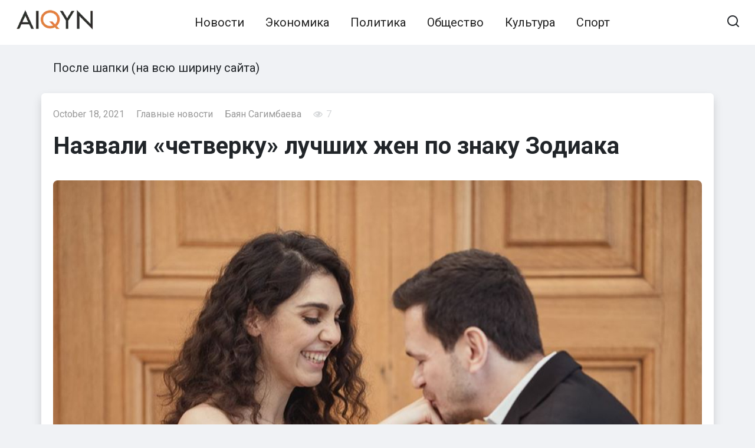

--- FILE ---
content_type: text/html; charset=UTF-8
request_url: https://ru.aikyn.kz/nazvali-chetverku-luchshih-zhen-po-znaku-zodiaka/
body_size: 11465
content:
<!doctype html>
<html lang="en-US" prefix="og: https://ogp.me/ns#">
<head>
	<meta charset="UTF-8">
	<meta name="viewport" content="width=device-width, initial-scale=1">
    <link href="https://cdn.jsdelivr.net/npm/bootstrap@5.2.0-beta1/dist/css/bootstrap.min.css" rel="stylesheet" integrity="sha384-0evHe/X+R7YkIZDRvuzKMRqM+OrBnVFBL6DOitfPri4tjfHxaWutUpFmBp4vmVor" crossorigin="anonymous">
    <link href="https://ru.aikyn.kz/wp-content/themes/journalx_child/assets/css/style.min.css" rel="stylesheet"  crossorigin="anonymous">
    <link href="https://ru.aikyn.kz/wp-content/themes/journalx_child/style.css" rel="stylesheet"  crossorigin="anonymous">
    
<!-- Search Engine Optimization by Rank Math - https://s.rankmath.com/home -->
<title>Назвали «четверку» лучших жен по знаку Зодиака</title>
<meta name="description" content="Астрологи подготовили рейтинг лучших жен по знаку Зодиака. Идеальными хозяйками и верными спутницами жизни являются Козероги, Раки, Весы и Девы."/>
<meta name="robots" content="follow, index, max-snippet:-1, max-video-preview:-1, max-image-preview:large"/>
<link rel="canonical" href="https://ru.aikyn.kz/nazvali-chetverku-luchshih-zhen-po-znaku-zodiaka/" />
<meta property="og:locale" content="en_US" />
<meta property="og:type" content="article" />
<meta property="og:title" content="Назвали «четверку» лучших жен по знаку Зодиака" />
<meta property="og:description" content="Астрологи подготовили рейтинг лучших жен по знаку Зодиака. Идеальными хозяйками и верными спутницами жизни являются Козероги, Раки, Весы и Девы." />
<meta property="og:url" content="https://ru.aikyn.kz/nazvali-chetverku-luchshih-zhen-po-znaku-zodiaka/" />
<meta property="og:site_name" content="Новости Казахстана на Aikyn.kz" />
<meta property="article:author" content="https://www.facebook.com/profile.php?id=100035505907828" />
<meta property="article:tag" content="астрологи" />
<meta property="article:tag" content="жены" />
<meta property="article:tag" content="знаки зодиака" />
<meta property="article:tag" content="семья" />
<meta property="article:section" content="Главные новости" />
<meta property="og:image" content="https://ru.aikyn.kz/wp-content/uploads/2021/10/958x719_0xac120003_171096621601229056.jpg" />
<meta property="og:image:secure_url" content="https://ru.aikyn.kz/wp-content/uploads/2021/10/958x719_0xac120003_171096621601229056.jpg" />
<meta property="og:image:width" content="958" />
<meta property="og:image:height" content="719" />
<meta property="og:image:alt" content="Зодиак" />
<meta property="og:image:type" content="image/jpeg" />
<meta property="article:published_time" content="2021-10-18T13:30:58+06:00" />
<meta name="twitter:card" content="summary_large_image" />
<meta name="twitter:title" content="Назвали «четверку» лучших жен по знаку Зодиака" />
<meta name="twitter:description" content="Астрологи подготовили рейтинг лучших жен по знаку Зодиака. Идеальными хозяйками и верными спутницами жизни являются Козероги, Раки, Весы и Девы." />
<meta name="twitter:image" content="https://ru.aikyn.kz/wp-content/uploads/2021/10/958x719_0xac120003_171096621601229056.jpg" />
<meta name="twitter:label1" content="Written by" />
<meta name="twitter:data1" content="Баян Сагимбаева" />
<meta name="twitter:label2" content="Time to read" />
<meta name="twitter:data2" content="Less than a minute" />
<script type="application/ld+json" class="rank-math-schema">{"@context":"https://schema.org","@graph":[{"@type":"Place","@id":"https://ru.aikyn.kz/#place","address":{"@type":"PostalAddress","streetAddress":"010000, \u041d\u04b1\u0440-\u0421\u04b1\u043b\u0442\u0430\u043d \u049b\u0430\u043b\u0430\u0441\u044b, \u049a\u043e\u043d\u0430\u0435\u0432 \u043a\u04e9\u0448\u0435\u0441\u0456, 12/1"}},{"@type":"Organization","@id":"https://ru.aikyn.kz/#organization","name":"\u041d\u043e\u0432\u043e\u0441\u0442\u0438 \u041a\u0430\u0437\u0430\u0445\u0441\u0442\u0430\u043d\u0430 \u043d\u0430 Aikyn.kz","url":"https://ru.aikyn.kz/","email":"aikyngazeti@gmail.com","address":{"@type":"PostalAddress","streetAddress":"010000, \u041d\u04b1\u0440-\u0421\u04b1\u043b\u0442\u0430\u043d \u049b\u0430\u043b\u0430\u0441\u044b, \u049a\u043e\u043d\u0430\u0435\u0432 \u043a\u04e9\u0448\u0435\u0441\u0456, 12/1"},"logo":{"@type":"ImageObject","@id":"https://ru.aikyn.kz/#logo","url":"https://ru.aikyn.kz/wp-content/uploads/2022/02/google_aikyn.jpg","caption":"\u041d\u043e\u0432\u043e\u0441\u0442\u0438 \u041a\u0430\u0437\u0430\u0445\u0441\u0442\u0430\u043d\u0430 \u043d\u0430 Aikyn.kz","inLanguage":"en-US","width":"1200","height":"630"},"contactPoint":[{"@type":"ContactPoint","telephone":"+7 701 675 4214","contactType":"customer support"}],"location":{"@id":"https://ru.aikyn.kz/#place"}},{"@type":"WebSite","@id":"https://ru.aikyn.kz/#website","url":"https://ru.aikyn.kz","name":"\u041d\u043e\u0432\u043e\u0441\u0442\u0438 \u041a\u0430\u0437\u0430\u0445\u0441\u0442\u0430\u043d\u0430 \u043d\u0430 Aikyn.kz","publisher":{"@id":"https://ru.aikyn.kz/#organization"},"inLanguage":"en-US"},{"@type":"ImageObject","@id":"https://ru.aikyn.kz/wp-content/uploads/2021/10/958x719_0xac120003_171096621601229056.jpg","url":"https://ru.aikyn.kz/wp-content/uploads/2021/10/958x719_0xac120003_171096621601229056.jpg","width":"958","height":"719","caption":"\u0417\u043e\u0434\u0438\u0430\u043a","inLanguage":"en-US"},{"@type":"Person","@id":"https://ru.aikyn.kz/author/sbb_aktobe/","name":"\u0411\u0430\u044f\u043d \u0421\u0430\u0433\u0438\u043c\u0431\u0430\u0435\u0432\u0430","url":"https://ru.aikyn.kz/author/sbb_aktobe/","image":{"@type":"ImageObject","@id":"https://ru.aikyn.kz/wp-content/plugins/clearfy-pro/assets/images/default-avatar.png","url":"https://ru.aikyn.kz/wp-content/plugins/clearfy-pro/assets/images/default-avatar.png","caption":"\u0411\u0430\u044f\u043d \u0421\u0430\u0433\u0438\u043c\u0431\u0430\u0435\u0432\u0430","inLanguage":"en-US"},"sameAs":["https://ru.aikyn.kz/author/sbb_aktobe/","https://www.facebook.com/profile.php?id=100035505907828"],"worksFor":{"@id":"https://ru.aikyn.kz/#organization"}},{"@type":"WebPage","@id":"https://ru.aikyn.kz/nazvali-chetverku-luchshih-zhen-po-znaku-zodiaka/#webpage","url":"https://ru.aikyn.kz/nazvali-chetverku-luchshih-zhen-po-znaku-zodiaka/","name":"\u041d\u0430\u0437\u0432\u0430\u043b\u0438 \u00ab\u0447\u0435\u0442\u0432\u0435\u0440\u043a\u0443\u00bb \u043b\u0443\u0447\u0448\u0438\u0445 \u0436\u0435\u043d \u043f\u043e \u0437\u043d\u0430\u043a\u0443 \u0417\u043e\u0434\u0438\u0430\u043a\u0430","datePublished":"2021-10-18T13:30:58+06:00","dateModified":"2021-10-18T13:30:58+06:00","author":{"@id":"https://ru.aikyn.kz/author/sbb_aktobe/"},"isPartOf":{"@id":"https://ru.aikyn.kz/#website"},"primaryImageOfPage":{"@id":"https://ru.aikyn.kz/wp-content/uploads/2021/10/958x719_0xac120003_171096621601229056.jpg"},"inLanguage":"en-US"},{"@type":"NewsArticle","headline":"\u041d\u0430\u0437\u0432\u0430\u043b\u0438 \u00ab\u0447\u0435\u0442\u0432\u0435\u0440\u043a\u0443\u00bb \u043b\u0443\u0447\u0448\u0438\u0445 \u0436\u0435\u043d \u043f\u043e \u0437\u043d\u0430\u043a\u0443 \u0417\u043e\u0434\u0438\u0430\u043a\u0430","keywords":"\u0417\u043e\u0434\u0438\u0430\u043a","datePublished":"2021-10-18T13:30:58+06:00","dateModified":"2021-10-18T13:30:58+06:00","author":{"@id":"https://ru.aikyn.kz/author/sbb_aktobe/"},"publisher":{"@id":"https://ru.aikyn.kz/#organization"},"description":"\u0410\u0441\u0442\u0440\u043e\u043b\u043e\u0433\u0438 \u043f\u043e\u0434\u0433\u043e\u0442\u043e\u0432\u0438\u043b\u0438 \u0440\u0435\u0439\u0442\u0438\u043d\u0433 \u043b\u0443\u0447\u0448\u0438\u0445 \u0436\u0435\u043d \u043f\u043e \u0437\u043d\u0430\u043a\u0443 \u0417\u043e\u0434\u0438\u0430\u043a\u0430. \u0418\u0434\u0435\u0430\u043b\u044c\u043d\u044b\u043c\u0438 \u0445\u043e\u0437\u044f\u0439\u043a\u0430\u043c\u0438 \u0438 \u0432\u0435\u0440\u043d\u044b\u043c\u0438 \u0441\u043f\u0443\u0442\u043d\u0438\u0446\u0430\u043c\u0438 \u0436\u0438\u0437\u043d\u0438 \u044f\u0432\u043b\u044f\u044e\u0442\u0441\u044f \u041a\u043e\u0437\u0435\u0440\u043e\u0433\u0438, \u0420\u0430\u043a\u0438, \u0412\u0435\u0441\u044b \u0438 \u0414\u0435\u0432\u044b.","name":"\u041d\u0430\u0437\u0432\u0430\u043b\u0438 \u00ab\u0447\u0435\u0442\u0432\u0435\u0440\u043a\u0443\u00bb \u043b\u0443\u0447\u0448\u0438\u0445 \u0436\u0435\u043d \u043f\u043e \u0437\u043d\u0430\u043a\u0443 \u0417\u043e\u0434\u0438\u0430\u043a\u0430","@id":"https://ru.aikyn.kz/nazvali-chetverku-luchshih-zhen-po-znaku-zodiaka/#richSnippet","isPartOf":{"@id":"https://ru.aikyn.kz/nazvali-chetverku-luchshih-zhen-po-znaku-zodiaka/#webpage"},"image":{"@id":"https://ru.aikyn.kz/wp-content/uploads/2021/10/958x719_0xac120003_171096621601229056.jpg"},"inLanguage":"en-US","mainEntityOfPage":{"@id":"https://ru.aikyn.kz/nazvali-chetverku-luchshih-zhen-po-znaku-zodiaka/#webpage"}}]}</script>
<!-- /Rank Math WordPress SEO plugin -->

<link rel='dns-prefetch' href='//fonts.googleapis.com' />
<link rel='dns-prefetch' href='//s.w.org' />
<link rel='stylesheet' id='wp-block-library-css'  href='https://ru.aikyn.kz/wp-includes/css/dist/block-library/style.min.css'  media='all' />
<style id='global-styles-inline-css' type='text/css'>
body{--wp--preset--color--black: #000000;--wp--preset--color--cyan-bluish-gray: #abb8c3;--wp--preset--color--white: #ffffff;--wp--preset--color--pale-pink: #f78da7;--wp--preset--color--vivid-red: #cf2e2e;--wp--preset--color--luminous-vivid-orange: #ff6900;--wp--preset--color--luminous-vivid-amber: #fcb900;--wp--preset--color--light-green-cyan: #7bdcb5;--wp--preset--color--vivid-green-cyan: #00d084;--wp--preset--color--pale-cyan-blue: #8ed1fc;--wp--preset--color--vivid-cyan-blue: #0693e3;--wp--preset--color--vivid-purple: #9b51e0;--wp--preset--gradient--vivid-cyan-blue-to-vivid-purple: linear-gradient(135deg,rgba(6,147,227,1) 0%,rgb(155,81,224) 100%);--wp--preset--gradient--light-green-cyan-to-vivid-green-cyan: linear-gradient(135deg,rgb(122,220,180) 0%,rgb(0,208,130) 100%);--wp--preset--gradient--luminous-vivid-amber-to-luminous-vivid-orange: linear-gradient(135deg,rgba(252,185,0,1) 0%,rgba(255,105,0,1) 100%);--wp--preset--gradient--luminous-vivid-orange-to-vivid-red: linear-gradient(135deg,rgba(255,105,0,1) 0%,rgb(207,46,46) 100%);--wp--preset--gradient--very-light-gray-to-cyan-bluish-gray: linear-gradient(135deg,rgb(238,238,238) 0%,rgb(169,184,195) 100%);--wp--preset--gradient--cool-to-warm-spectrum: linear-gradient(135deg,rgb(74,234,220) 0%,rgb(151,120,209) 20%,rgb(207,42,186) 40%,rgb(238,44,130) 60%,rgb(251,105,98) 80%,rgb(254,248,76) 100%);--wp--preset--gradient--blush-light-purple: linear-gradient(135deg,rgb(255,206,236) 0%,rgb(152,150,240) 100%);--wp--preset--gradient--blush-bordeaux: linear-gradient(135deg,rgb(254,205,165) 0%,rgb(254,45,45) 50%,rgb(107,0,62) 100%);--wp--preset--gradient--luminous-dusk: linear-gradient(135deg,rgb(255,203,112) 0%,rgb(199,81,192) 50%,rgb(65,88,208) 100%);--wp--preset--gradient--pale-ocean: linear-gradient(135deg,rgb(255,245,203) 0%,rgb(182,227,212) 50%,rgb(51,167,181) 100%);--wp--preset--gradient--electric-grass: linear-gradient(135deg,rgb(202,248,128) 0%,rgb(113,206,126) 100%);--wp--preset--gradient--midnight: linear-gradient(135deg,rgb(2,3,129) 0%,rgb(40,116,252) 100%);--wp--preset--duotone--dark-grayscale: url('#wp-duotone-dark-grayscale');--wp--preset--duotone--grayscale: url('#wp-duotone-grayscale');--wp--preset--duotone--purple-yellow: url('#wp-duotone-purple-yellow');--wp--preset--duotone--blue-red: url('#wp-duotone-blue-red');--wp--preset--duotone--midnight: url('#wp-duotone-midnight');--wp--preset--duotone--magenta-yellow: url('#wp-duotone-magenta-yellow');--wp--preset--duotone--purple-green: url('#wp-duotone-purple-green');--wp--preset--duotone--blue-orange: url('#wp-duotone-blue-orange');--wp--preset--font-size--small: 13px;--wp--preset--font-size--medium: 20px;--wp--preset--font-size--large: 36px;--wp--preset--font-size--x-large: 42px;}.has-black-color{color: var(--wp--preset--color--black) !important;}.has-cyan-bluish-gray-color{color: var(--wp--preset--color--cyan-bluish-gray) !important;}.has-white-color{color: var(--wp--preset--color--white) !important;}.has-pale-pink-color{color: var(--wp--preset--color--pale-pink) !important;}.has-vivid-red-color{color: var(--wp--preset--color--vivid-red) !important;}.has-luminous-vivid-orange-color{color: var(--wp--preset--color--luminous-vivid-orange) !important;}.has-luminous-vivid-amber-color{color: var(--wp--preset--color--luminous-vivid-amber) !important;}.has-light-green-cyan-color{color: var(--wp--preset--color--light-green-cyan) !important;}.has-vivid-green-cyan-color{color: var(--wp--preset--color--vivid-green-cyan) !important;}.has-pale-cyan-blue-color{color: var(--wp--preset--color--pale-cyan-blue) !important;}.has-vivid-cyan-blue-color{color: var(--wp--preset--color--vivid-cyan-blue) !important;}.has-vivid-purple-color{color: var(--wp--preset--color--vivid-purple) !important;}.has-black-background-color{background-color: var(--wp--preset--color--black) !important;}.has-cyan-bluish-gray-background-color{background-color: var(--wp--preset--color--cyan-bluish-gray) !important;}.has-white-background-color{background-color: var(--wp--preset--color--white) !important;}.has-pale-pink-background-color{background-color: var(--wp--preset--color--pale-pink) !important;}.has-vivid-red-background-color{background-color: var(--wp--preset--color--vivid-red) !important;}.has-luminous-vivid-orange-background-color{background-color: var(--wp--preset--color--luminous-vivid-orange) !important;}.has-luminous-vivid-amber-background-color{background-color: var(--wp--preset--color--luminous-vivid-amber) !important;}.has-light-green-cyan-background-color{background-color: var(--wp--preset--color--light-green-cyan) !important;}.has-vivid-green-cyan-background-color{background-color: var(--wp--preset--color--vivid-green-cyan) !important;}.has-pale-cyan-blue-background-color{background-color: var(--wp--preset--color--pale-cyan-blue) !important;}.has-vivid-cyan-blue-background-color{background-color: var(--wp--preset--color--vivid-cyan-blue) !important;}.has-vivid-purple-background-color{background-color: var(--wp--preset--color--vivid-purple) !important;}.has-black-border-color{border-color: var(--wp--preset--color--black) !important;}.has-cyan-bluish-gray-border-color{border-color: var(--wp--preset--color--cyan-bluish-gray) !important;}.has-white-border-color{border-color: var(--wp--preset--color--white) !important;}.has-pale-pink-border-color{border-color: var(--wp--preset--color--pale-pink) !important;}.has-vivid-red-border-color{border-color: var(--wp--preset--color--vivid-red) !important;}.has-luminous-vivid-orange-border-color{border-color: var(--wp--preset--color--luminous-vivid-orange) !important;}.has-luminous-vivid-amber-border-color{border-color: var(--wp--preset--color--luminous-vivid-amber) !important;}.has-light-green-cyan-border-color{border-color: var(--wp--preset--color--light-green-cyan) !important;}.has-vivid-green-cyan-border-color{border-color: var(--wp--preset--color--vivid-green-cyan) !important;}.has-pale-cyan-blue-border-color{border-color: var(--wp--preset--color--pale-cyan-blue) !important;}.has-vivid-cyan-blue-border-color{border-color: var(--wp--preset--color--vivid-cyan-blue) !important;}.has-vivid-purple-border-color{border-color: var(--wp--preset--color--vivid-purple) !important;}.has-vivid-cyan-blue-to-vivid-purple-gradient-background{background: var(--wp--preset--gradient--vivid-cyan-blue-to-vivid-purple) !important;}.has-light-green-cyan-to-vivid-green-cyan-gradient-background{background: var(--wp--preset--gradient--light-green-cyan-to-vivid-green-cyan) !important;}.has-luminous-vivid-amber-to-luminous-vivid-orange-gradient-background{background: var(--wp--preset--gradient--luminous-vivid-amber-to-luminous-vivid-orange) !important;}.has-luminous-vivid-orange-to-vivid-red-gradient-background{background: var(--wp--preset--gradient--luminous-vivid-orange-to-vivid-red) !important;}.has-very-light-gray-to-cyan-bluish-gray-gradient-background{background: var(--wp--preset--gradient--very-light-gray-to-cyan-bluish-gray) !important;}.has-cool-to-warm-spectrum-gradient-background{background: var(--wp--preset--gradient--cool-to-warm-spectrum) !important;}.has-blush-light-purple-gradient-background{background: var(--wp--preset--gradient--blush-light-purple) !important;}.has-blush-bordeaux-gradient-background{background: var(--wp--preset--gradient--blush-bordeaux) !important;}.has-luminous-dusk-gradient-background{background: var(--wp--preset--gradient--luminous-dusk) !important;}.has-pale-ocean-gradient-background{background: var(--wp--preset--gradient--pale-ocean) !important;}.has-electric-grass-gradient-background{background: var(--wp--preset--gradient--electric-grass) !important;}.has-midnight-gradient-background{background: var(--wp--preset--gradient--midnight) !important;}.has-small-font-size{font-size: var(--wp--preset--font-size--small) !important;}.has-medium-font-size{font-size: var(--wp--preset--font-size--medium) !important;}.has-large-font-size{font-size: var(--wp--preset--font-size--large) !important;}.has-x-large-font-size{font-size: var(--wp--preset--font-size--x-large) !important;}
</style>
<link crossorigin="anonymous" rel='stylesheet' id='google-fonts-css'  href='https://fonts.googleapis.com/css?family=Roboto%3A400%2C400i%2C700&#038;subset=cyrillic&#038;display=swap'  media='all' />
<script  src='https://ru.aikyn.kz/wp-includes/js/jquery/jquery.min.js' id='jquery-core-js'></script>
<script  src='https://ru.aikyn.kz/wp-includes/js/jquery/jquery-migrate.min.js' id='jquery-migrate-js'></script>
<style>.pseudo-clearfy-link { color: #008acf; cursor: pointer;}.pseudo-clearfy-link:hover { text-decoration: none;}</style><link rel="preload" href="https://ru.aikyn.kz/wp-content/themes/journalx/assets/fonts/icomoon.ttf" as="font" crossorigin>
    <style>.scrolltop:before{color:#dd9933}body, .archive-description, .entry-content, .home-text{font-family:"Roboto" ,"Helvetica Neue", Helvetica, Arial, sans-serif;font-size:20px;}.site-description{font-size:20px;}.main-navigation ul li a, .main-navigation ul li span, .footer-navigation ul li a, .footer-navigation ul li span{font-size:20px;}</style>
<link rel="amphtml" href="https://ru.aikyn.kz/nazvali-chetverku-luchshih-zhen-po-znaku-zodiaka/amp/"><link rel="icon" href="https://ru.aikyn.kz/wp-content/uploads/2020/11/cropped-montazhnaya-oblast-1-32x32.png" sizes="32x32" />
<link rel="icon" href="https://ru.aikyn.kz/wp-content/uploads/2020/11/cropped-montazhnaya-oblast-1-192x192.png" sizes="192x192" />
<link rel="apple-touch-icon" href="https://ru.aikyn.kz/wp-content/uploads/2020/11/cropped-montazhnaya-oblast-1-180x180.png" />
<meta name="msapplication-TileImage" content="https://ru.aikyn.kz/wp-content/uploads/2020/11/cropped-montazhnaya-oblast-1-270x270.png" />
    </head>

<body class="post-template-default single single-post postid-18317 single-format-standard wp-custom-logo ">

<svg xmlns="http://www.w3.org/2000/svg" viewBox="0 0 0 0" width="0" height="0" focusable="false" role="none" style="visibility: hidden; position: absolute; left: -9999px; overflow: hidden;" ><defs><filter id="wp-duotone-dark-grayscale"><feColorMatrix color-interpolation-filters="sRGB" type="matrix" values=" .299 .587 .114 0 0 .299 .587 .114 0 0 .299 .587 .114 0 0 .299 .587 .114 0 0 " /><feComponentTransfer color-interpolation-filters="sRGB" ><feFuncR type="table" tableValues="0 0.49803921568627" /><feFuncG type="table" tableValues="0 0.49803921568627" /><feFuncB type="table" tableValues="0 0.49803921568627" /><feFuncA type="table" tableValues="1 1" /></feComponentTransfer><feComposite in2="SourceGraphic" operator="in" /></filter></defs></svg><svg xmlns="http://www.w3.org/2000/svg" viewBox="0 0 0 0" width="0" height="0" focusable="false" role="none" style="visibility: hidden; position: absolute; left: -9999px; overflow: hidden;" ><defs><filter id="wp-duotone-grayscale"><feColorMatrix color-interpolation-filters="sRGB" type="matrix" values=" .299 .587 .114 0 0 .299 .587 .114 0 0 .299 .587 .114 0 0 .299 .587 .114 0 0 " /><feComponentTransfer color-interpolation-filters="sRGB" ><feFuncR type="table" tableValues="0 1" /><feFuncG type="table" tableValues="0 1" /><feFuncB type="table" tableValues="0 1" /><feFuncA type="table" tableValues="1 1" /></feComponentTransfer><feComposite in2="SourceGraphic" operator="in" /></filter></defs></svg><svg xmlns="http://www.w3.org/2000/svg" viewBox="0 0 0 0" width="0" height="0" focusable="false" role="none" style="visibility: hidden; position: absolute; left: -9999px; overflow: hidden;" ><defs><filter id="wp-duotone-purple-yellow"><feColorMatrix color-interpolation-filters="sRGB" type="matrix" values=" .299 .587 .114 0 0 .299 .587 .114 0 0 .299 .587 .114 0 0 .299 .587 .114 0 0 " /><feComponentTransfer color-interpolation-filters="sRGB" ><feFuncR type="table" tableValues="0.54901960784314 0.98823529411765" /><feFuncG type="table" tableValues="0 1" /><feFuncB type="table" tableValues="0.71764705882353 0.25490196078431" /><feFuncA type="table" tableValues="1 1" /></feComponentTransfer><feComposite in2="SourceGraphic" operator="in" /></filter></defs></svg><svg xmlns="http://www.w3.org/2000/svg" viewBox="0 0 0 0" width="0" height="0" focusable="false" role="none" style="visibility: hidden; position: absolute; left: -9999px; overflow: hidden;" ><defs><filter id="wp-duotone-blue-red"><feColorMatrix color-interpolation-filters="sRGB" type="matrix" values=" .299 .587 .114 0 0 .299 .587 .114 0 0 .299 .587 .114 0 0 .299 .587 .114 0 0 " /><feComponentTransfer color-interpolation-filters="sRGB" ><feFuncR type="table" tableValues="0 1" /><feFuncG type="table" tableValues="0 0.27843137254902" /><feFuncB type="table" tableValues="0.5921568627451 0.27843137254902" /><feFuncA type="table" tableValues="1 1" /></feComponentTransfer><feComposite in2="SourceGraphic" operator="in" /></filter></defs></svg><svg xmlns="http://www.w3.org/2000/svg" viewBox="0 0 0 0" width="0" height="0" focusable="false" role="none" style="visibility: hidden; position: absolute; left: -9999px; overflow: hidden;" ><defs><filter id="wp-duotone-midnight"><feColorMatrix color-interpolation-filters="sRGB" type="matrix" values=" .299 .587 .114 0 0 .299 .587 .114 0 0 .299 .587 .114 0 0 .299 .587 .114 0 0 " /><feComponentTransfer color-interpolation-filters="sRGB" ><feFuncR type="table" tableValues="0 0" /><feFuncG type="table" tableValues="0 0.64705882352941" /><feFuncB type="table" tableValues="0 1" /><feFuncA type="table" tableValues="1 1" /></feComponentTransfer><feComposite in2="SourceGraphic" operator="in" /></filter></defs></svg><svg xmlns="http://www.w3.org/2000/svg" viewBox="0 0 0 0" width="0" height="0" focusable="false" role="none" style="visibility: hidden; position: absolute; left: -9999px; overflow: hidden;" ><defs><filter id="wp-duotone-magenta-yellow"><feColorMatrix color-interpolation-filters="sRGB" type="matrix" values=" .299 .587 .114 0 0 .299 .587 .114 0 0 .299 .587 .114 0 0 .299 .587 .114 0 0 " /><feComponentTransfer color-interpolation-filters="sRGB" ><feFuncR type="table" tableValues="0.78039215686275 1" /><feFuncG type="table" tableValues="0 0.94901960784314" /><feFuncB type="table" tableValues="0.35294117647059 0.47058823529412" /><feFuncA type="table" tableValues="1 1" /></feComponentTransfer><feComposite in2="SourceGraphic" operator="in" /></filter></defs></svg><svg xmlns="http://www.w3.org/2000/svg" viewBox="0 0 0 0" width="0" height="0" focusable="false" role="none" style="visibility: hidden; position: absolute; left: -9999px; overflow: hidden;" ><defs><filter id="wp-duotone-purple-green"><feColorMatrix color-interpolation-filters="sRGB" type="matrix" values=" .299 .587 .114 0 0 .299 .587 .114 0 0 .299 .587 .114 0 0 .299 .587 .114 0 0 " /><feComponentTransfer color-interpolation-filters="sRGB" ><feFuncR type="table" tableValues="0.65098039215686 0.40392156862745" /><feFuncG type="table" tableValues="0 1" /><feFuncB type="table" tableValues="0.44705882352941 0.4" /><feFuncA type="table" tableValues="1 1" /></feComponentTransfer><feComposite in2="SourceGraphic" operator="in" /></filter></defs></svg><svg xmlns="http://www.w3.org/2000/svg" viewBox="0 0 0 0" width="0" height="0" focusable="false" role="none" style="visibility: hidden; position: absolute; left: -9999px; overflow: hidden;" ><defs><filter id="wp-duotone-blue-orange"><feColorMatrix color-interpolation-filters="sRGB" type="matrix" values=" .299 .587 .114 0 0 .299 .587 .114 0 0 .299 .587 .114 0 0 .299 .587 .114 0 0 " /><feComponentTransfer color-interpolation-filters="sRGB" ><feFuncR type="table" tableValues="0.098039215686275 1" /><feFuncG type="table" tableValues="0 0.66274509803922" /><feFuncB type="table" tableValues="0.84705882352941 0.41960784313725" /><feFuncA type="table" tableValues="1 1" /></feComponentTransfer><feComposite in2="SourceGraphic" operator="in" /></filter></defs></svg>

<div id="page" class="site">
	<a class="skip-link screen-reader-text" href="#content">Skip to content</a>

    

<header id="masthead" class="site-header" itemscope itemtype="http://schema.org/WPHeader">
    <div class="site-header-inner fixed">

        <div class="humburger js-humburger"><span></span><span></span><span></span></div>

        
<div class="site-branding">

    <div class="site-logotype"><a href="https://ru.aikyn.kz/"><picture>
<source type="image/webp" srcset="https://ru.aikyn.kz/wp-content/uploads/2022/05/aikyn_logo.png.webp"/>
<img src="https://ru.aikyn.kz/wp-content/uploads/2022/05/aikyn_logo.png" width="200" height="56" alt="Новости Казахстана на Aikyn.kz"/>
</picture>
</a></div>
</div><!-- .site-branding -->

        
        
                    <nav id="site-navigation" class="main-navigation">
                <div class="menu-glavnoe-menyu-container"><ul id="primary-menu" class="menu"><li id="menu-item-24" class="menu-item menu-item-type-taxonomy menu-item-object-category menu-item-24"><a href="https://ru.aikyn.kz/news/news/">Новости</a></li>
<li id="menu-item-30" class="menu-item menu-item-type-taxonomy menu-item-object-category menu-item-30"><a href="https://ru.aikyn.kz/news/ekonomika/">Экономика</a></li>
<li id="menu-item-26" class="menu-item menu-item-type-taxonomy menu-item-object-category menu-item-26"><a href="https://ru.aikyn.kz/news/politika/">Политика</a></li>
<li id="menu-item-25" class="menu-item menu-item-type-taxonomy menu-item-object-category current-post-ancestor current-menu-parent current-post-parent menu-item-25"><a href="https://ru.aikyn.kz/news/obshhestvo/">Общество</a></li>
<li id="menu-item-23" class="menu-item menu-item-type-taxonomy menu-item-object-category menu-item-23"><a href="https://ru.aikyn.kz/news/kultura/">Культура</a></li>
<li id="menu-item-28" class="menu-item menu-item-type-taxonomy menu-item-object-category menu-item-28"><a href="https://ru.aikyn.kz/news/sport/">Спорт</a></li>
</ul></div>            </nav><!-- #site-navigation -->
        
                    <div class="header-html-2">
                <div class="adflexbox" id="bc3b098ad493f0519840d19f652983a26"></div>
<script>
    (function(d, w) {
        if (!w.adflex) {
            var s = d.createElement("script");
            s.type = "text/javascript";
            s.src = "https://ss.aikyn.kz/loader.js";
            d.getElementsByTagName('head')[0].appendChild(s);
            w.adflex = {host: '//ss.aikyn.kz'};
        }
    })(document, window);
</script>            </div>
        
                    <div class="header-search">
                <span class="search-icon js-search-icon"></span>
            </div>
        
    </div>
</header><!-- #masthead -->


    <div class="mobile-menu-placeholder js-mobile-menu-placeholder"></div>

    <div class="search-screen js-search-screen">
        
<form role="search" method="get" class="search-form" action="https://ru.aikyn.kz/">
    <label>
        <span class="screen-reader-text">Search for:</span>
        <input type="search" class="search-field" placeholder="Search …" value="" name="s">
    </label>
    <button type="submit" class="search-submit"></button>
</form>    </div>



	<div id="content" class="site-content">

    <div id="primary" class="content-area" itemscope itemtype="http://schema.org/Article">
        <main id="main" class="site-main">



                    
                    
<div class="container">
            <div class="b-r b-r--before_content mt-3">
        <div class="b-r b-r--before_site_content">После шапки (на всю ширину сайта)</div>    </div>
    <div class="row bg-white rounded-2 shadow mt-3 p-2">
        <header class="entry-header">
            
                            <div class="entry-meta">
                    <span class="entry-date"><time itemprop="datePublished" datetime="2021-10-18">October 18, 2021</time></span><span class="entry-category"><a href="https://ru.aikyn.kz/news/glavnye-novosti/" itemprop="articleSection">Главные новости</a></span><a href="https://ru.aikyn.kz/author/sbb_aktobe/" title="Posts by Баян Сагимбаева" rel="author">Баян Сагимбаева</a><span class="entry-author"><span itemprop="author"></span></span><span class="meta-views"><span class="js-views-count" data-post_id="18317">7</span></span>                </div><!-- .entry-meta -->
            
                                            <h1 class="entry-title" itemprop="headline">Назвали «четверку» лучших жен по знаку Зодиака</h1>
                                    </header><!-- .entry-header -->
        <div class="col-xxl-9">
            <article id="post-18317" data-post-id="18317" class="article-wrap js-post-container post-18317 post type-post status-publish format-standard has-post-thumbnail  category-glavnye-novosti category-mir category-obshhestvo tag-astrologi tag-zheny tag-znaki-zodiaka tag-semya">
                
                
                                    <div class="post-thumbnail post-thumbnail--wide"><!--?php echo $post_thumbnail_class ?-->
                        <img width="958" height="719" src="https://ru.aikyn.kz/wp-content/uploads/2021/10/958x719_0xac120003_171096621601229056.jpg" class="attachment- size- wp-post-image" alt="Зодиак" itemprop="image" srcset="https://ru.aikyn.kz/wp-content/uploads/2021/10/958x719_0xac120003_171096621601229056.jpg 958w, https://ru.aikyn.kz/wp-content/uploads/2021/10/958x719_0xac120003_171096621601229056-300x225.jpg 300w, https://ru.aikyn.kz/wp-content/uploads/2021/10/958x719_0xac120003_171096621601229056-768x576.jpg 768w, https://ru.aikyn.kz/wp-content/uploads/2021/10/958x719_0xac120003_171096621601229056-750x563.jpg 750w" sizes="(max-width: 958px) 100vw, 958px" title="Назвали «четверку» лучших жен по знаку Зодиака 1">                    </div>
                    <figcaption class="figure-caption">
                        <div class="mb-3">
                            woman.ru                        </div>
                    </figcaption>
                    <!-- .post-thumbnail -->
                
                
                <div class="entry-content js-entry-content" itemprop="articleBody">
                    <div class="b-r b-r--before_content">Перед контентом</div><h4><strong>Рейтинг идеальных хозяек по знаку Зодиака составлен астрологами, передает <a href="https://ru.aikyn.kz/">ru.aikyn.kz.</a></strong></h4>
<p>Астрологи подготовили рейтинг лучших жен по знаку Зодиака. Идеальными хозяйками и верными спутницами жизни являются Козероги, Раки, Весы и Девы.</p>
<p>Почетное первое место в рейтинге занимают Козероги. Такие женщины наизусть знают рецепт семейного счастья – они будут поддерживать партнера до самой смерти. Представительницы этого знака Зодиака не воспринимают флирт, так как ждут только серьезного развития отношений.</p>
<p>Девушки, родившиеся под знаком Рака, находятся на втором месте рейтинга. Как правило, они живут не только сердцем, но и разумом – это означает, что мужчина будет окружен всесторонней поддержкой и любовью. Очень важно, что для Раков на первом месте в отношениях стоит верность. Они будут ждать, что их партнер разделит такой подход.</p>
<p>Весы тоже могут похвастаться положительными качествами с точки зрения женского обаяния. Представительницы этого знака Зодиака мягкие, нежные, сексуальные, но в то же время умные, они никогда не будут ревновать своего партнера и устраивать истерики. Все дело в том, что Весы очень хорошо знают себе цену, сообщает <a href="https://www.mk.ru" target="_blank" rel="noopener nofollow">mk.ru.</a></p>
<p>На четвертом месте находятся женщины, родившиеся под знаком Дев. Они предпочитают самостоятельно решать важные вопросы, создавая иллюзию, что мужчина является хозяином положения. Благодаря мудрости и природному обаянию Дев с ними практически невозможно поссориться. В семье представительниц этого знака Зодиака, как правило, царит идиллия.</p>                </div><!-- .entry-content -->

                
                <div class="entry-tags container"><div class="entry-tag"><a href="https://ru.aikyn.kz/tag/astrologi/">астрологи</a> <a href="https://ru.aikyn.kz/tag/zheny/">жены</a> <a href="https://ru.aikyn.kz/tag/znaki-zodiaka/">знаки зодиака</a> <a href="https://ru.aikyn.kz/tag/semya/">семья</a> </div></div>
                
                
                
                
                    
                
                                                        <!--?php get_template_part( 'template/parts/related', 'posts' ) ?-->
                                      <!--Похожие статьи-->

                    <div id="related-post"><ul class="relatedPosts"><h2 class="relate-title">Читайте также</h2>                                <li class="relate-title-li"><a class="relate-title-link" href="https://ru.aikyn.kz/astrologi-rasskazali-kak-zamuzhestvo-kardinalno-menyaet-nekotoryh-zhenschin/" rel="bookmark" title="Перейти к статье Астрологи рассказали, как замужество кардинально меняет некоторых женщин">Астрологи рассказали, как замужество кардинально меняет некоторых женщин</a><span class="relate-data"> - 31.03.2022 . 13:14 </span></li>
                                                                <li class="relate-title-li"><a class="relate-title-link" href="https://ru.aikyn.kz/lyudi-treh-znakov-zodiaka-vsegda-pobezhdayut/" rel="bookmark" title="Перейти к статье Люди трех знаков зодиака всегда побеждают">Люди трех знаков зодиака всегда побеждают</a><span class="relate-data"> - 25.03.2022 . 12:33 </span></li>
                                                                <li class="relate-title-li"><a class="relate-title-link" href="https://ru.aikyn.kz/goroskop-na-24-marta-dlya-vseh-znakov-zodiaka/" rel="bookmark" title="Перейти к статье Гороскоп на 24 марта для всех знаков Зодиака">Гороскоп на 24 марта для всех знаков Зодиака</a><span class="relate-data"> - 24.03.2022 . 07:32 </span></li>
                                </ul></div>                                    
            </article><!-- #post-18317 -->
        </div>
        <div class="col-xxl-3">
            
<aside id="secondary" class="widget-area-none" itemscope itemtype="http://schema.org/WPSideBar">

    
    <div class="week-top-news">
        <span class="widget-top-news">TOP WEEK</span>
        <ol class="list-week-top-news">
                                        <span class="data-list-week-top-news"></span>
                <li class="list-week-top-news-item d-flex">
                    <h5 class="top-news-title pt-3">
                        <a href="https://ru.aikyn.kz/kazanskomu-strelku-obyavili-okonchatelnyy-prigovor-po-4-statyam/">
                            Казанскому стрелку объявили окончательный приговор по 4 статьям</a>
                        <span class="text-top-news">
                                   <svg xmlns="http://www.w3.org/2000/svg" width="16" height="16"
                                        fill="currentColor" class="bi bi-eye-fill" viewBox="0 0 16 16">
                                   <path d="M10.5 8a2.5 2.5 0 1 1-5 0 2.5 2.5 0 0 1 5 0z"/>
                                   <path d="M0 8s3-5.5 8-5.5S16 8 16 8s-3 5.5-8 5.5S0 8 0 8zm8 3.5a3.5 3.5 0 1 0 0-7 3.5 3.5 0 0 0 0 7z"/>
                                   </svg>
                                   1108                          </span>
                </li>
                            <span class="data-list-week-top-news"></span>
                <li class="list-week-top-news-item d-flex">
                    <h5 class="top-news-title pt-3">
                        <a href="https://ru.aikyn.kz/eto-sudba-sabina-altynbekova-rasskazala-o-tom-kak-poznakomilas-s-muzhem/">
                            История знакомства: чем привлек внимание самой красивой спортсменки Саят Тостыкбаев</a>
                        <span class="text-top-news">
                                   <svg xmlns="http://www.w3.org/2000/svg" width="16" height="16"
                                        fill="currentColor" class="bi bi-eye-fill" viewBox="0 0 16 16">
                                   <path d="M10.5 8a2.5 2.5 0 1 1-5 0 2.5 2.5 0 0 1 5 0z"/>
                                   <path d="M0 8s3-5.5 8-5.5S16 8 16 8s-3 5.5-8 5.5S0 8 0 8zm8 3.5a3.5 3.5 0 1 0 0-7 3.5 3.5 0 0 0 0 7z"/>
                                   </svg>
                                   757                          </span>
                </li>
                            <span class="data-list-week-top-news"></span>
                <li class="list-week-top-news-item d-flex">
                    <h5 class="top-news-title pt-3">
                        <a href="https://ru.aikyn.kz/smenite-plastinku-kak-kazahstanskie-gandbolistki-vyshli-iz-situatsii-kogda-vklyuchili-staryy-gimn-kazahstana-video/">
                            Смените пластинку: как казахстанские гандболистки вышли из ситуации, когда включили старый гимн Каза...</a>
                        <span class="text-top-news">
                                   <svg xmlns="http://www.w3.org/2000/svg" width="16" height="16"
                                        fill="currentColor" class="bi bi-eye-fill" viewBox="0 0 16 16">
                                   <path d="M10.5 8a2.5 2.5 0 1 1-5 0 2.5 2.5 0 0 1 5 0z"/>
                                   <path d="M0 8s3-5.5 8-5.5S16 8 16 8s-3 5.5-8 5.5S0 8 0 8zm8 3.5a3.5 3.5 0 1 0 0-7 3.5 3.5 0 0 0 0 7z"/>
                                   </svg>
                                   427                          </span>
                </li>
                            <span class="data-list-week-top-news"></span>
                <li class="list-week-top-news-item d-flex">
                    <h5 class="top-news-title pt-3">
                        <a href="https://ru.aikyn.kz/s-12-etazha-sprygnula-zhenschina-v-almaty/">
                            С 12 этажа  спрыгнула женщина в Алматы</a>
                        <span class="text-top-news">
                                   <svg xmlns="http://www.w3.org/2000/svg" width="16" height="16"
                                        fill="currentColor" class="bi bi-eye-fill" viewBox="0 0 16 16">
                                   <path d="M10.5 8a2.5 2.5 0 1 1-5 0 2.5 2.5 0 0 1 5 0z"/>
                                   <path d="M0 8s3-5.5 8-5.5S16 8 16 8s-3 5.5-8 5.5S0 8 0 8zm8 3.5a3.5 3.5 0 1 0 0-7 3.5 3.5 0 0 0 0 7z"/>
                                   </svg>
                                   340                          </span>
                </li>
                            <span class="data-list-week-top-news"></span>
                <li class="list-week-top-news-item d-flex">
                    <h5 class="top-news-title pt-3">
                        <a href="https://ru.aikyn.kz/igor-bukashkin-stal-zamestitelem-predsedatelya-v-agropromyshlennoy-palate-rk/">
                            Игорь Букашкин стал заместителем председателя в агропромышленной палате РК</a>
                        <span class="text-top-news">
                                   <svg xmlns="http://www.w3.org/2000/svg" width="16" height="16"
                                        fill="currentColor" class="bi bi-eye-fill" viewBox="0 0 16 16">
                                   <path d="M10.5 8a2.5 2.5 0 1 1-5 0 2.5 2.5 0 0 1 5 0z"/>
                                   <path d="M0 8s3-5.5 8-5.5S16 8 16 8s-3 5.5-8 5.5S0 8 0 8zm8 3.5a3.5 3.5 0 1 0 0-7 3.5 3.5 0 0 0 0 7z"/>
                                   </svg>
                                   233                          </span>
                </li>
                    </ol>
    </div>

    
    
</aside><!-- #secondary -->

        </div>
    </div>
</div>

<meta itemscope itemprop="mainEntityOfPage" itemType="https://schema.org/WebPage" itemid="https://ru.aikyn.kz/nazvali-chetverku-luchshih-zhen-po-znaku-zodiaka/" content="Назвали «четверку» лучших жен по знаку Зодиака">
<meta itemprop="dateModified" content="2021-10-18">
<meta itemprop="datePublished" content="2021-10-18T13:30:58+06:00">
<meta itemprop="author" content="Баян Сагимбаева">
<div itemprop="publisher" itemscope itemtype="https://schema.org/Organization" style="display: none;"><div itemprop="logo" itemscope itemtype="https://schema.org/ImageObject"><picture itemprop="url image">
<source type="image/webp" srcset="https://ru.aikyn.kz/wp-content/uploads/2022/05/aikyn_logo.png.webp"/>
<img itemprop="url image" src="https://ru.aikyn.kz/wp-content/uploads/2022/05/aikyn_logo.png" alt="Новости Казахстана на Aikyn.kz"/>
</picture>
</div><meta itemprop="name" content="Новости Казахстана на Aikyn.kz"><meta itemprop="telephone" content="Новости Казахстана на Aikyn.kz"><meta itemprop="address" content="https://ru.aikyn.kz"></div>


        </main><!-- #main -->
    </div><!-- #primary -->



	</div><!-- #content -->

    
    
<div class="container-fluid position-relative bottom-0" style="background-color: #ebf0f3">
    <div class="container mt-3">
        <div class="row m-2" style="color: #99a1ab; font-family: 'Roboto',sans-serif; font-size: .8rem; font-weight: 300;">
            <div class="col-xxl-4">
                <div class="site-logotype"><picture>
<source type="image/webp" srcset="/wp-content/uploads/2022/05/aikyn_logo.png.webp"/>
<img src="/wp-content/uploads/2022/05/aikyn_logo.png" width="136" height="36" alt="aikyn.kz"/>
</picture>
</div>

                <p class="mt-2">Бұл желі ресурсының ақпараттық өнімдері 18 жастан асқан азаматтарға арналған.</p>

                <div class="social-links d-flex align-items-center">
                    <a href="http://www.facebook.com/literkz" target="_blank" class="d-block m-3">
                        <img src="https://liter.kz/build/svg/social-icons/fb-liter.svg" width="13" alt="fb">
                    </a>
                    <a href="" target="_blank" class="d-block m-3">
                        <img src="https://liter.kz/build/svg/social-icons/insta-liter.svg" width="20" alt="insta">
                    </a>
                    <a href="http://www.youtube.com/channel/UCgY7BC-BSDIokqg9hnvbHKQ?sub_confirmation=1" target="_blank" class="d-block m-3">
                        <img src="https://liter.kz/build/svg/social-icons/youtube-liter.svg" width="20" alt="youtube">
                    </a>
                    <a href="https://t.me/liternews" target="_blank" class="d-block m-3">
                        <img src="https://liter.kz/build/svg/social-icons/telegram-liter.svg" width="20" alt="telegram">
                    </a>
                    <a href="" target="_blank" class="d-block m-3">
                        <img src="https://liter.kz/build/svg/social-icons/phone-liter.svg" width="15" alt="phone">
                    </a>
                </div>

            </div>
            <div class="col-xxl-4">
                <br><strong>РЕДАКЦИЯНЫҢ МЕКЕНЖАЙЫ:</strong>
                <br>010000, Нұр-Сұлтан қаласы, Қонаев көшесі, 12/1.
                <br>
                <br><strong>Байланыс телефоны:</strong> (7172) 72-95-46.
                <br>
                <br><strong>E-mail:</strong> <a href="mailto:aikyngazeti@gmail.com">aikyngazeti@gmail.com</a>, <a href="mailto:aikyn_nurmedia@mail.ru">aikyn_nurmedia@mail.ru</a></li>
                <br>
                <br><p><a href="https://liter.kz/" target="_blank">Liter.kz - новости Казахстана</a></p>
            </div>
            <div class="col-xxl-4">
                <!--LiveInternet counter-->
                <a href="https://www.liveinternet.ru/click;Aikyn" target="_blank">
                    <img id="licnt8766" width="31" height="31" style="border:0" title="LiveInternet" src="[data-uri]" alt=""/></a><script>(function(d,s){d.getElementById("licnt8766").src=
                        "https://counter.yadro.ru/hit;Aikyn?t39.6;r"+escape(d.referrer)+
                        ((typeof(s)=="undefined")?"":";s"+s.width+"*"+s.height+"*"+
                            (s.colorDepth?s.colorDepth:s.pixelDepth))+";u"+escape(d.URL)+
                        ";h"+escape(d.title.substring(0,150))+";"+Math.random()})
                    (document,screen)</script><!--/LiveInternet-->

                <!-- Yandex.Metrika informer --> <a href="https://metrika.yandex.ru/stat/?id=53476354&amp;from=informer" target="_blank" rel="nofollow"><img src="https://informer.yandex.ru/informer/53476354/3_1_FFFFFFFF_EFEFEFFF_0_pageviews" style="width:88px; height:31px; border:0;" alt="Яндекс.Метрика" title="Яндекс.Метрика: данные за сегодня (просмотры, визиты и уникальные посетители)" class="ym-advanced-informer" data-cid="53476354" data-lang="ru" /></a> <!-- /Yandex.Metrika informer --> <!-- Yandex.Metrika counter --> <script type="text/javascript" > (function (d, w, c) { (w[c] = w[c] || []).push(function() { try { w.yaCounter53476354 = new Ya.Metrika({ id:53476354, clickmap:true, trackLinks:true, accurateTrackBounce:true }); } catch(e) { } }); var n = d.getElementsByTagName("script")[0], s = d.createElement("script"), f = function () { n.parentNode.insertBefore(s, n); }; s.type = "text/javascript"; s.async = true; s.src = "https://mc.yandex.ru/metrika/watch.js"; if (w.opera == "[object Opera]") { d.addEventListener("DOMContentLoaded", f, false); } else { f(); } })(document, window, "yandex_metrika_callbacks"); </script> <noscript><div><img src="https://mc.yandex.ru/watch/53476354" style="position:absolute; left:-9999px;" alt="" /></div></noscript> <!-- /Yandex.Metrika counter -->
            </div>

        </div>
    </div>
</div>

    <!--?php get_template_part( 'template/footer/footer' ) ?-->

            <button type="button" class="scrolltop js-scrolltop"></button>
    
</div><!-- #page -->

<script>var pseudo_links = document.querySelectorAll(".pseudo-clearfy-link");for (var i=0;i<pseudo_links.length;i++ ) { pseudo_links[i].addEventListener("click", function(e){   window.open( e.target.getAttribute("data-uri") ); }); }</script><script>var yandex_counter = window.yaCounter53476354;var ga_tracking_id = "UA-210245701-1";var infinity_scroll_single_enabled = true;var infinity_scroll_single_limit = 5;</script><script type='text/javascript' id='journalx-scripts-js-extra'>
/* <![CDATA[ */
var settings_array = {"rating_text_average":"average","rating_text_from":"from","lightbox_display":"","read_full":"Read the full"};
var wps_ajax = {"url":"https:\/\/ru.aikyn.kz\/wp-admin\/admin-ajax.php","nonce":"85888ac162","str_load_more":"Load more posts"};
var wpshop_views_counter_params = {"url":"https:\/\/ru.aikyn.kz\/wp-admin\/admin-ajax.php","nonce":"85888ac162","is_postviews_enabled":"","post_id":"18317"};
/* ]]> */
</script>
<script  src='https://ru.aikyn.kz/wp-content/themes/journalx/assets/js/scripts.min.js' id='journalx-scripts-js'></script>

</body>
</html>
<!-- Dynamic page generated in 0.278 seconds. -->
<!-- Cached page generated by WP-Super-Cache on 2025-12-06 11:00:39 -->

<!-- Super Cache dynamic page detected but late init not set. See the readme.txt for further details. -->
<!-- Dynamic Super Cache -->
<!-- Compression = gzip -->

--- FILE ---
content_type: text/css
request_url: https://ru.aikyn.kz/wp-content/themes/journalx_child/assets/css/style.min.css
body_size: 24469
content:
@charset "UTF-8";*{-webkit-box-sizing:border-box;box-sizing:border-box}:after,:before{-webkit-box-sizing:border-box;box-sizing:border-box}html{font-family:sans-serif;line-height:1.15;-ms-text-size-adjust:100%;-webkit-text-size-adjust:100%}body{margin:0}article,aside,footer,header,nav,section{display:block}h1{font-size:2em;margin:.67em 0}figcaption,figure,main{display:block}figure{margin:1em 40px}hr{-webkit-box-sizing:content-box;box-sizing:content-box;height:0;overflow:visible}pre{font-family:monospace,monospace;font-size:1em}a{background-color:transparent;-webkit-text-decoration-skip:objects}a:active,a:hover{outline-width:0}abbr[title]{border-bottom:none;text-decoration:underline;-webkit-text-decoration:underline dotted;text-decoration:underline dotted}b,strong{font-weight:inherit}b,strong{font-weight:bolder}code,kbd,samp{font-family:monospace,monospace;font-size:1em}dfn{font-style:italic}mark{background-color:#ff0;color:#000}small{font-size:80%}sub,sup{font-size:75%;line-height:0;position:relative;vertical-align:baseline}sub{bottom:-.25em}sup{top:-.5em}audio,video{display:inline-block}audio:not([controls]){display:none;height:0}img{border-style:none}svg:not(:root){overflow:hidden}button,input,optgroup,select,textarea{font-family:sans-serif;font-size:100%;line-height:1.15;margin:0}button,input{overflow:visible}button,select{text-transform:none}[type=reset],[type=submit],button,html [type=button]{-webkit-appearance:button}[type=button]::-moz-focus-inner,[type=reset]::-moz-focus-inner,[type=submit]::-moz-focus-inner,button::-moz-focus-inner{border-style:none;padding:0}[type=button]:-moz-focusring,[type=reset]:-moz-focusring,[type=submit]:-moz-focusring,button:-moz-focusring{outline:1px dotted ButtonText}fieldset{border:1px solid silver;margin:0 2px;padding:.35em .625em .75em}legend{-webkit-box-sizing:border-box;box-sizing:border-box;color:inherit;display:table;max-width:100%;padding:0;white-space:normal}progress{display:inline-block;vertical-align:baseline}textarea{overflow:auto}[type=checkbox],[type=radio]{-webkit-box-sizing:border-box;box-sizing:border-box;padding:0}[type=number]::-webkit-inner-spin-button,[type=number]::-webkit-outer-spin-button{height:auto}[type=search]{-webkit-appearance:textfield;outline-offset:-2px}[type=search]::-webkit-search-cancel-button,[type=search]::-webkit-search-decoration{-webkit-appearance:none}::-webkit-file-upload-button{-webkit-appearance:button;font:inherit}details,menu{display:block}summary{display:list-item}canvas{display:inline-block}template{display:none}[hidden]{display:none}@media print{*,::after,::before,blockquote::first-letter,blockquote::first-line,div::first-letter,div::first-line,li::first-letter,li::first-line,p::first-letter,p::first-line{text-shadow:none!important;-webkit-box-shadow:none!important;box-shadow:none!important}a,a:visited{text-decoration:underline}abbr[title]::after{content:" (" attr(title) ")"}pre{white-space:pre-wrap!important}blockquote,pre{border:1px solid #999;page-break-inside:avoid}thead{display:table-header-group}img,tr{page-break-inside:avoid}h2,h3,p{orphans:3;widows:3}h2,h3{page-break-after:avoid}.navbar{display:none}.badge{border:1px solid #000}.table{border-collapse:collapse!important}.table td,.table th{background-color:#fff!important}.table-bordered td,.table-bordered th{border:1px solid #ddd!important}}html{-webkit-box-sizing:border-box;box-sizing:border-box}*,::after,::before{-webkit-box-sizing:inherit;/* box-sizing:inherit; */}@-ms-viewport{width:device-width}html{-ms-overflow-style:scrollbar;-webkit-tap-highlight-color:transparent}body{/* font-family:-apple-system,system-ui,BlinkMacSystemFont,"Segoe UI",Roboto,"Helvetica Neue",Arial,sans-serif; *//* font-size:1rem; *//* font-weight:400; *//* line-height:1.5; */background-color:#fff}[tabindex="-1"]:focus{outline:0!important}h1,h2,h3,h4,h5,h6{margin-top:0;margin-bottom:.5rem}p{margin-top:0;margin-bottom:1rem}abbr[data-original-title],abbr[title]{cursor:help}address{margin-bottom:1rem;font-style:normal;line-height:inherit}dl,ol,ul{margin-top:0;margin-bottom:1rem}ol ol,ol ul,ul ol,ul ul{margin-bottom:0}dt{font-weight:700}dd{margin-bottom:.5rem;margin-left:0}blockquote{margin:0 0 1rem}pre{margin-top:0;margin-bottom:1rem;overflow:auto}img{max-width:100%;height:auto;vertical-align:middle;}[role=button]{cursor:pointer}[role=button],a,area,button,input,label,select,summary,textarea{-ms-touch-action:manipulation;touch-action:manipulation}table{border-collapse:collapse;background-color:transparent}caption{padding-top:.75rem;padding-bottom:.75rem;text-align:left;caption-side:bottom}th{text-align:left}button:focus{outline:1px dotted;outline:5px auto -webkit-focus-ring-color}button,input,select,textarea{line-height:inherit}input[type=checkbox]:disabled,input[type=radio]:disabled{cursor:not-allowed}input[type=date],input[type=datetime-local],input[type=month],input[type=time]{-webkit-appearance:listbox}textarea{resize:vertical}fieldset{min-width:0;padding:0;margin:0;border:0}legend{display:block;width:100%;padding:0;margin-bottom:.5rem;font-size:1.5rem;line-height:inherit}input[type=search]{-webkit-appearance:none}output{display:inline-block}[hidden]{display:none!important}.h1,.h2,.h3,.h4,.h5,.h6,h1,h2,h3,h4,h5,h6{margin-bottom:.5rem;font-family:inherit;font-weight:500;line-height:1.1;color:inherit}.h1,h1{font-size:2.5rem}.h2,h2{font-size:2rem}.h3,h3{font-size:1.75rem}.h4,h4{font-size:1.5rem}.h5,h5{font-size:1.25rem}.h6,h6{font-size:1rem}hr{margin-top:1rem;margin-bottom:1rem;border:0;border-top:1px solid rgba(0,0,0,.1)}.small,small{font-size:80%;font-weight:400}.mark,mark{padding:.2em;background-color:#fcf8e3}code,kbd,pre,samp{font-family:Menlo,Monaco,Consolas,"Liberation Mono","Courier New",monospace}code{padding:.2rem .4rem;font-size:90%;color:#bd4147;background-color:#f7f7f9;-webkit-border-radius:.25rem;border-radius:.25rem}a>code{padding:0;color:inherit;background-color:inherit}kbd{padding:.2rem .4rem;font-size:90%;color:#fff;background-color:#292b2c;-webkit-border-radius:.2rem;border-radius:.2rem}kbd kbd{padding:0;font-size:100%;font-weight:700}pre{display:block;margin-top:0;margin-bottom:1rem;font-size:90%;color:#292b2c}pre code{padding:0;font-size:inherit;color:inherit;background-color:transparent;-webkit-border-radius:0;border-radius:0}.screen-reader-text{border:0;clip:rect(1px,1px,1px,1px);-webkit-clip-path:inset(50%);clip-path:inset(50%);height:1px;margin:-1px;overflow:hidden;padding:0;position:absolute!important;width:1px;word-wrap:normal!important}.screen-reader-text:focus{background-color:#f1f1f1;-webkit-border-radius:3px;border-radius:3px;-webkit-box-shadow:0 0 2px 2px rgba(0,0,0,.6);box-shadow:0 0 2px 2px rgba(0,0,0,.6);clip:auto!important;-webkit-clip-path:none;clip-path:none;color:#21759b;display:block;font-size:14px;font-size:.875rem;font-weight:700;height:auto;left:5px;line-height:normal;padding:15px 23px 14px;text-decoration:none;top:5px;width:auto;z-index:100000}#content[tabindex="-1"]:focus{outline:0}.alignleft{display:inline;float:left;margin-right:1.5em}.alignright{display:inline;float:right;margin-left:1.5em}.aligncenter{clear:both;display:block;margin-left:auto;margin-right:auto}.comment-content .wp-smiley,.entry-content .wp-smiley,.page-content .wp-smiley{border:none;margin-bottom:0;margin-top:0;padding:0}embed,object{max-width:100%}.wp-caption{margin-bottom:1.5em;max-width:100%}.wp-caption img[class*=wp-image-]{display:block;margin-left:auto;margin-right:auto}.wp-caption .wp-caption-text{margin:.8075em 0}.wp-caption-text{text-align:center}.gallery{margin-bottom:1.5em}.gallery-item{display:inline-block;text-align:center;vertical-align:top;width:100%}.gallery-columns-2 .gallery-item{max-width:50%}.gallery-columns-3 .gallery-item{max-width:33.33%}.gallery-columns-4 .gallery-item{max-width:25%}.gallery-columns-5 .gallery-item{max-width:20%}.gallery-columns-6 .gallery-item{max-width:16.66%}.gallery-columns-7 .gallery-item{max-width:14.28%}.gallery-columns-8 .gallery-item{max-width:12.5%}.gallery-columns-9 .gallery-item{max-width:11.11%}.gallery-caption{display:block}.animation,.entry-tag a,.scrolltop{-webkit-transition:all .3s ease;-o-transition:all .3s ease;transition:all .3s ease}.strong{font-weight:700}.btn,.comment-respond .form-submit input{display:inline-block;font-weight:400;text-align:center;white-space:nowrap;vertical-align:middle;-webkit-user-select:none;-moz-user-select:none;-ms-user-select:none;user-select:none;border:1px solid transparent;padding:.375rem .75rem;font-size:1rem;line-height:1.5;-webkit-border-radius:.25rem;border-radius:.25rem;-webkit-transition:color .15s ease-in-out,background-color .15s ease-in-out,border-color .15s ease-in-out,-webkit-box-shadow .15s ease-in-out;transition:color .15s ease-in-out,background-color .15s ease-in-out,border-color .15s ease-in-out,-webkit-box-shadow .15s ease-in-out;-o-transition:color .15s ease-in-out,background-color .15s ease-in-out,border-color .15s ease-in-out,box-shadow .15s ease-in-out;transition:color .15s ease-in-out,background-color .15s ease-in-out,border-color .15s ease-in-out,box-shadow .15s ease-in-out;transition:color .15s ease-in-out,background-color .15s ease-in-out,border-color .15s ease-in-out,box-shadow .15s ease-in-out,-webkit-box-shadow .15s ease-in-out}.btn:focus,.btn:hover,.comment-respond .form-submit input:focus,.comment-respond .form-submit input:hover{text-decoration:none}.btn.focus,.btn:focus,.comment-respond .form-submit input.focus,.comment-respond .form-submit input:focus{outline:0;-webkit-box-shadow:0 0 0 .2rem rgba(0,123,255,.25);box-shadow:0 0 0 .2rem rgba(0,123,255,.25)}.btn.disabled,.btn:disabled,.comment-respond .form-submit input.disabled,.comment-respond .form-submit input:disabled{opacity:.65}.btn:not(:disabled):not(.disabled),.comment-respond .form-submit input:not(:disabled):not(.disabled){cursor:pointer}.btn:not(:disabled):not(.disabled).active,.btn:not(:disabled):not(.disabled):active,.comment-respond .form-submit input:not(:disabled):not(.disabled).active,.comment-respond .form-submit input:not(:disabled):not(.disabled):active{background-image:none}a.btn.disabled,fieldset:disabled a.btn{pointer-events:none}.btn-primary{color:#fff;background-color:#007bff;border-color:#007bff}.btn-primary:hover{color:#fff;background-color:#0069d9;border-color:#0062cc}.btn-primary.focus,.btn-primary:focus{-webkit-box-shadow:0 0 0 .2rem rgba(0,123,255,.5);box-shadow:0 0 0 .2rem rgba(0,123,255,.5)}.btn-primary.disabled,.btn-primary:disabled{color:#fff;background-color:#007bff;border-color:#007bff}.btn-primary:not(:disabled):not(.disabled).active,.btn-primary:not(:disabled):not(.disabled):active,.show>.btn-primary.dropdown-toggle{color:#fff;background-color:#0062cc;border-color:#005cbf}.btn-primary:not(:disabled):not(.disabled).active:focus,.btn-primary:not(:disabled):not(.disabled):active:focus,.show>.btn-primary.dropdown-toggle:focus{-webkit-box-shadow:0 0 0 .2rem rgba(0,123,255,.5);box-shadow:0 0 0 .2rem rgba(0,123,255,.5)}::-moz-selection{background-color:#ffff8e;color:#000}::selection{background-color:#ffff8e;color:#000}html{position:relative;min-height:100%}body{background: #f0f2f5;/* color:#222; *//* font-size:18px; *//* line-height:1.5; *//* font-family:"PT Serif","Times New Roman",Times,Baskerville,Georgia,serif; *//* margin-bottom:140px; */}body.scroll-locked{width:100%;overflow:hidden}a,a:visited{color:#222}.pseudo-link:active,.pseudo-link:focus,.pseudo-link:hover,a:active,a:focus,a:hover{color:#305cf7}a:focus{outline:thin dotted}a:active,a:hover{outline:0}.js-link,.pseudo-link{color:#222;cursor:pointer;text-decoration:underline}h1,h2,h3,h4,h5,h6{font-family:Roboto,Arial,"Helvetica Neue",Helvetica,sans-serif;font-weight:700}.btn,.comment-respond .form-submit input{background:#305cf7;color:#fff}.donut{display:block;margin:0 auto;width:40px;height:40px}.donut--bottom{position:absolute;left:calc(50% - 20px)}@media screen and (max-width:600px){#wpadminbar{top:-46px}}@font-face{font-family:icomoon;src:url(../fonts/icomoon.eot);src:url(../fonts/icomoon.eot#iefix) format("embedded-opentype"),url(/wp-content/themes/journalx/assets/fonts/icomoon.ttf) format("truetype"),url(../fonts/icomoon.woff) format("woff"),url(../fonts/icomoon.svg#icomoon) format("svg");font-weight:400;font-style:normal}.archive-description blockquote.check:before,.archive-description blockquote.danger:before,.archive-description blockquote.info:before,.archive-description blockquote.is-style-check:before,.archive-description blockquote.is-style-danger:before,.archive-description blockquote.is-style-info:before,.archive-description blockquote.is-style-question:before,.archive-description blockquote.is-style-quote:before,.archive-description blockquote.is-style-thumbs-down:before,.archive-description blockquote.is-style-thumbs-up:before,.archive-description blockquote.is-style-warning:before,.archive-description blockquote.question:before,.archive-description blockquote.quote:before,.archive-description blockquote.thumbs-down:before,.archive-description blockquote.thumbs-up:before,.archive-description blockquote.warning:before,.entry-content blockquote.check:before,.entry-content blockquote.danger:before,.entry-content blockquote.info:before,.entry-content blockquote.is-style-check:before,.entry-content blockquote.is-style-danger:before,.entry-content blockquote.is-style-info:before,.entry-content blockquote.is-style-question:before,.entry-content blockquote.is-style-quote:before,.entry-content blockquote.is-style-thumbs-down:before,.entry-content blockquote.is-style-thumbs-up:before,.entry-content blockquote.is-style-warning:before,.entry-content blockquote.question:before,.entry-content blockquote.quote:before,.entry-content blockquote.thumbs-down:before,.entry-content blockquote.thumbs-up:before,.entry-content blockquote.warning:before,.footer-navigation ul li.menu-item-has-children:after,.home-text blockquote.check:before,.home-text blockquote.danger:before,.home-text blockquote.info:before,.home-text blockquote.is-style-check:before,.home-text blockquote.is-style-danger:before,.home-text blockquote.is-style-info:before,.home-text blockquote.is-style-question:before,.home-text blockquote.is-style-quote:before,.home-text blockquote.is-style-thumbs-down:before,.home-text blockquote.is-style-thumbs-up:before,.home-text blockquote.is-style-warning:before,.home-text blockquote.question:before,.home-text blockquote.quote:before,.home-text blockquote.thumbs-down:before,.home-text blockquote.thumbs-up:before,.home-text blockquote.warning:before,.main-navigation ul li.menu-item-has-children:after,.meta-comments:before,.meta-views:before,.post-box__comments:before,.post-box__views:before,.scrolltop:before,.search-form .search-submit:before,.search-icon:before,.table-of-contents__hide:after,[class*=" icon-"],[class^=icon-]{font-family:icomoon!important;speak:none;font-style:normal;font-weight:400;font-variant:normal;text-transform:none;line-height:1;-webkit-font-smoothing:antialiased;-moz-osx-font-smoothing:grayscale}.icon-alert-circle:before{content:"\2757"}.icon-alert-triangle:before{content:"\2755"}.icon-check-circle:before{content:"\2705"}.icon-help-circle:before{content:"\2753"}.icon-x-circle:before{content:"\274c"}.icon-arrow-up:before{content:"\2b61"}.icon-arrow-up-circle:before{content:"\2b06"}.icon-camera:before{content:"\1f4f7"}.icon-camera-off:before{content:"\1f4f8"}.icon-chevron-down:before{content:"\2b9f"}.icon-chevron-left:before{content:"\2b9c"}.icon-chevron-right:before{content:"\2b9e"}.icon-chevron-up:before{content:"\2b9d"}.icon-chevrons-up:before{content:"\2b85"}.icon-clock:before{content:"\1f552"}.icon-info:before{content:"\1f446"}.icon-message-circle:before{content:"\1f4ad"}.icon-play-circle:before{content:"\25b6"}.icon-printer:before{content:"\1f4c4"}.icon-search:before{content:"\1f50d"}.icon-thumbs-down:before{content:"\1f44e"}.icon-thumbs-up:before{content:"\1f44d"}.icon-user:before{content:"\1f464"}.icon-close:before{content:"\d7"}.icon-arrow-up-outline:before{content:"\25b3"}.icon-calendar:before{content:"\1f4c5"}.icon-quotes-left:before{content:"\275d"}.icon-spoon-knife:before{content:"\1f374"}.icon-eye:before{content:"\1f441"}.input,input[type=color],input[type=date],input[type=datetime-local],input[type=datetime],input[type=email],input[type=month],input[type=number],input[type=password],input[type=range],input[type=search],input[type=tel],input[type=text],input[type=time],input[type=url],input[type=week],select,textarea{padding:.375em .75em;line-height:1.5;color:#222;background-color:#fff;-webkit-background-clip:padding-box;background-clip:padding-box;border:1px solid #ced4da;-webkit-transition:border-color .15s ease-in-out;-o-transition:border-color .15s ease-in-out;transition:border-color .15s ease-in-out}.input::-ms-expand,input[type=color]::-ms-expand,input[type=date]::-ms-expand,input[type=datetime-local]::-ms-expand,input[type=datetime]::-ms-expand,input[type=email]::-ms-expand,input[type=month]::-ms-expand,input[type=number]::-ms-expand,input[type=password]::-ms-expand,input[type=range]::-ms-expand,input[type=search]::-ms-expand,input[type=tel]::-ms-expand,input[type=text]::-ms-expand,input[type=time]::-ms-expand,input[type=url]::-ms-expand,input[type=week]::-ms-expand,select::-ms-expand,textarea::-ms-expand{background-color:transparent;border:0}.input:focus,input[type=color]:focus,input[type=date]:focus,input[type=datetime-local]:focus,input[type=datetime]:focus,input[type=email]:focus,input[type=month]:focus,input[type=number]:focus,input[type=password]:focus,input[type=range]:focus,input[type=search]:focus,input[type=tel]:focus,input[type=text]:focus,input[type=time]:focus,input[type=url]:focus,input[type=week]:focus,select:focus,textarea:focus{color:#222;background-color:#fff;border-color:#305cf7;outline:0}.input::-webkit-input-placeholder,input[type=color]::-webkit-input-placeholder,input[type=date]::-webkit-input-placeholder,input[type=datetime-local]::-webkit-input-placeholder,input[type=datetime]::-webkit-input-placeholder,input[type=email]::-webkit-input-placeholder,input[type=month]::-webkit-input-placeholder,input[type=number]::-webkit-input-placeholder,input[type=password]::-webkit-input-placeholder,input[type=range]::-webkit-input-placeholder,input[type=search]::-webkit-input-placeholder,input[type=tel]::-webkit-input-placeholder,input[type=text]::-webkit-input-placeholder,input[type=time]::-webkit-input-placeholder,input[type=url]::-webkit-input-placeholder,input[type=week]::-webkit-input-placeholder,select::-webkit-input-placeholder,textarea::-webkit-input-placeholder{color:rgba(34,34,34,.5);opacity:1}.input::-moz-placeholder,input[type=color]::-moz-placeholder,input[type=date]::-moz-placeholder,input[type=datetime-local]::-moz-placeholder,input[type=datetime]::-moz-placeholder,input[type=email]::-moz-placeholder,input[type=month]::-moz-placeholder,input[type=number]::-moz-placeholder,input[type=password]::-moz-placeholder,input[type=range]::-moz-placeholder,input[type=search]::-moz-placeholder,input[type=tel]::-moz-placeholder,input[type=text]::-moz-placeholder,input[type=time]::-moz-placeholder,input[type=url]::-moz-placeholder,input[type=week]::-moz-placeholder,select::-moz-placeholder,textarea::-moz-placeholder{color:rgba(34,34,34,.5);opacity:1}.input::-ms-input-placeholder,input[type=color]::-ms-input-placeholder,input[type=date]::-ms-input-placeholder,input[type=datetime-local]::-ms-input-placeholder,input[type=datetime]::-ms-input-placeholder,input[type=email]::-ms-input-placeholder,input[type=month]::-ms-input-placeholder,input[type=number]::-ms-input-placeholder,input[type=password]::-ms-input-placeholder,input[type=range]::-ms-input-placeholder,input[type=search]::-ms-input-placeholder,input[type=tel]::-ms-input-placeholder,input[type=text]::-ms-input-placeholder,input[type=time]::-ms-input-placeholder,input[type=url]::-ms-input-placeholder,input[type=week]::-ms-input-placeholder,select::-ms-input-placeholder,textarea::-ms-input-placeholder{color:rgba(34,34,34,.5);opacity:1}.input::placeholder,input[type=color]::placeholder,input[type=date]::placeholder,input[type=datetime-local]::placeholder,input[type=datetime]::placeholder,input[type=email]::placeholder,input[type=month]::placeholder,input[type=number]::placeholder,input[type=password]::placeholder,input[type=range]::placeholder,input[type=search]::placeholder,input[type=tel]::placeholder,input[type=text]::placeholder,input[type=time]::placeholder,input[type=url]::placeholder,input[type=week]::placeholder,select::placeholder,textarea::placeholder{color:rgba(34,34,34,.5);opacity:1}.input:disabled,.input[readonly],input[type=color]:disabled,input[type=color][readonly],input[type=date]:disabled,input[type=date][readonly],input[type=datetime-local]:disabled,input[type=datetime-local][readonly],input[type=datetime]:disabled,input[type=datetime][readonly],input[type=email]:disabled,input[type=email][readonly],input[type=month]:disabled,input[type=month][readonly],input[type=number]:disabled,input[type=number][readonly],input[type=password]:disabled,input[type=password][readonly],input[type=range]:disabled,input[type=range][readonly],input[type=search]:disabled,input[type=search][readonly],input[type=tel]:disabled,input[type=tel][readonly],input[type=text]:disabled,input[type=text][readonly],input[type=time]:disabled,input[type=time][readonly],input[type=url]:disabled,input[type=url][readonly],input[type=week]:disabled,input[type=week][readonly],select:disabled,select[readonly],textarea:disabled,textarea[readonly]{background-color:#e9ecef;opacity:1}.input-block{display:block;width:100%}.btn,.comment-respond .form-submit input{display:inline-block;font-weight:400;text-align:center;vertical-align:middle;-webkit-user-select:none;-moz-user-select:none;-ms-user-select:none;user-select:none;border:1px solid transparent;padding:.375rem .75rem;line-height:1.5;background:#305cf7;color:#fff;-webkit-transition:all .3s;-o-transition:all .3s;transition:all .3s;text-decoration:none}.btn:focus,.btn:hover,.comment-respond .form-submit input:focus,.comment-respond .form-submit input:hover{text-decoration:none}.btn.focus,.btn:focus,.comment-respond .form-submit input.focus,.comment-respond .form-submit input:focus{outline:0;-webkit-box-shadow:0 0 0 .2rem rgba(0,123,255,.25);box-shadow:0 0 0 .2rem rgba(0,123,255,.25)}.btn.disabled,.btn:disabled,.comment-respond .form-submit input.disabled,.comment-respond .form-submit input:disabled{opacity:.65;-webkit-box-shadow:none;box-shadow:none}.btn:not(:disabled):not(.disabled),.comment-respond .form-submit input:not(:disabled):not(.disabled){cursor:pointer}.btn:not(:disabled):not(.disabled).active,.btn:not(:disabled):not(.disabled):active,.comment-respond .form-submit input:not(:disabled):not(.disabled).active,.comment-respond .form-submit input:not(:disabled):not(.disabled):active{-webkit-box-shadow:inset 0 3px 5px rgba(0,0,0,.125);box-shadow:inset 0 3px 5px rgba(0,0,0,.125)}.btn:not(:disabled):not(.disabled).active:focus,.btn:not(:disabled):not(.disabled):active:focus,.comment-respond .form-submit input:not(:disabled):not(.disabled).active:focus,.comment-respond .form-submit input:not(:disabled):not(.disabled):active:focus{-webkit-box-shadow:0 0 0 .2rem rgba(0,123,255,.25),inset 0 3px 5px rgba(0,0,0,.125);box-shadow:0 0 0 .2rem rgba(0,123,255,.25),inset 0 3px 5px rgba(0,0,0,.125)}.comment-respond .form-submit input.pseudo-link,.pseudo-link.btn,a.btn{text-decoration:none;color:#fff}.comment-respond .form-submit input.pseudo-link:active,.comment-respond .form-submit input.pseudo-link:focus,.comment-respond .form-submit input.pseudo-link:hover,.pseudo-link.btn:active,.pseudo-link.btn:focus,.pseudo-link.btn:hover,a.btn:active,a.btn:focus,a.btn:hover{color:#fff}a.btn.disabled,fieldset:disabled a.btn{pointer-events:none}.btn-block{display:block;width:100%}.btn-block+.btn-block{margin-top:.5rem}body.scroll-locked{left:0;width:100%;overflow:hidden}.i-ico{display:inline-block;font-size:inherit;width:1.125em;height:1em;overflow:visible;vertical-align:-.125em}.ico-close{font-size:1.5rem;font-weight:700;line-height:1;color:#000;text-shadow:0 1px 0 #fff;opacity:.5;cursor:pointer;padding:.5rem;margin:-.5rem -.5rem -.5rem auto}.ico-close:focus,.ico-close:hover{opacity:1}@-webkit-keyframes donut-spin{0%{-webkit-transform:rotate(0);transform:rotate(0)}100%{-webkit-transform:rotate(360deg);transform:rotate(360deg)}}@keyframes donut-spin{0%{-webkit-transform:rotate(0);transform:rotate(0)}100%{-webkit-transform:rotate(360deg);transform:rotate(360deg)}}.donut{display:inline-block;border:4px solid rgba(0,0,0,.25);border-left-color:#00f;-webkit-border-radius:50%;border-radius:50%;width:20px;height:20px;-webkit-animation:donut-spin 1.2s linear infinite;animation:donut-spin 1.2s linear infinite;-webkit-transform:translateZ(0);transform:translateZ(0)}.table-responsive{display:block;width:100%;overflow-x:auto;-webkit-overflow-scrolling:touch;-ms-overflow-style:-ms-autohiding-scrollbar}.animation,.entry-tag a,.scrolltop{-webkit-transition:all .3s ease;-o-transition:all .3s ease;transition:all .3s ease}.animated{-webkit-animation-duration:1s;animation-duration:1s;-webkit-animation-fill-mode:both;animation-fill-mode:both}.animated.infinite{-webkit-animation-iteration-count:infinite;animation-iteration-count:infinite}@-webkit-keyframes flash{50%,from,to{opacity:1}25%,75%{opacity:.5}}@keyframes flash{50%,from,to{opacity:1}25%,75%{opacity:.5}}.flash{-webkit-animation-name:flash;animation-name:flash}.social-button{position:relative;display:-webkit-inline-box;display:-ms-inline-flexbox;display:inline-flex;padding:0 .5em;height:2em;margin:0 2px;background:#5a80b1;cursor:pointer;-webkit-transition:all .3s;-o-transition:all .3s;transition:all .3s;-webkit-box-align:center;-ms-flex-align:center;align-items:center}@media (min-width:576px){.social-button{margin:0 4px}}.social-button:before{content:'';display:block;height:100%;margin-left:.2em;margin-right:.2em;width:1.5em;text-align:center;color:#fff}.social-button span{white-space:nowrap;margin-left:.3em;margin-right:.3em}.social-button span[data-counter]{margin:0 .5em;font-size:.8em}.social-button span[data-counter]:empty{display:none}.social-button--facebook{background:#4267b2}.social-button--facebook:hover{background:#34518d}.social-button--facebook:before{background:url("data:image/svg+xml,%3Csvg viewBox='0 0 24 24' xmlns='http://www.w3.org/2000/svg'%3E%3Cpath d='M13.423 20v-7.298h2.464l.369-2.845h-2.832V8.042c0-.824.23-1.385 1.417-1.385h1.515V4.111A20.255 20.255 0 0 0 14.148 4c-2.183 0-3.678 1.326-3.678 3.76v2.097H8v2.845h2.47V20h2.953z' fill='%23FFFFFF' fill-rule='evenodd'/%3E%3C/svg%3E") center no-repeat}.social-button--vkontakte{background:#4a76a8}.social-button--vkontakte:hover{background:#3a5d85}.social-button--vkontakte:before{background:url("data:image/svg+xml,%3Csvg viewBox='0 0 24 24' xmlns='http://www.w3.org/2000/svg'%3E%3Cpath d='M12.785 16.241s.288-.032.436-.194c.136-.148.132-.427.132-.427s-.02-1.304.576-1.496c.588-.19 1.341 1.26 2.14 1.818.605.422 1.064.33 1.064.33l2.137-.03s1.117-.071.587-.964c-.043-.073-.308-.661-1.588-1.87-1.34-1.264-1.16-1.059.453-3.246.983-1.332 1.376-2.145 1.253-2.493-.117-.332-.84-.244-.84-.244l-2.406.015s-.178-.025-.31.056c-.13.079-.212.262-.212.262s-.382 1.03-.89 1.907c-1.07 1.85-1.499 1.948-1.674 1.832-.407-.267-.305-1.075-.305-1.648 0-1.793.267-2.54-.521-2.733-.262-.065-.454-.107-1.123-.114-.858-.009-1.585.003-1.996.208-.274.136-.485.44-.356.457.159.022.519.099.71.363.246.341.237 1.107.237 1.107s.142 2.11-.33 2.371c-.325.18-.77-.187-1.725-1.865-.489-.859-.859-1.81-.859-1.81s-.07-.176-.198-.272c-.154-.115-.37-.151-.37-.151l-2.286.015s-.343.01-.469.161C3.94 7.721 4.043 8 4.043 8s1.79 4.258 3.817 6.403c1.858 1.967 3.968 1.838 3.968 1.838h.957z' fill='%23FFFFFF' fill-rule='evenodd'/%3E%3C/svg%3E") center no-repeat}.social-button--odnoklassniki{background:#f2720c}.social-button--odnoklassniki:hover{background:#c15b0a}.social-button--odnoklassniki:before{background:url("data:image/svg+xml,%3Csvg viewBox='0 0 24 24' xmlns='http://www.w3.org/2000/svg'%3E%3Cg fill='%23FFFFFF' fill-rule='evenodd'%3E%3Cpath d='M11.674 6.536a1.69 1.69 0 0 0-1.688 1.688c0 .93.757 1.687 1.688 1.687a1.69 1.69 0 0 0 1.688-1.687 1.69 1.69 0 0 0-1.688-1.688zm0 5.763a4.08 4.08 0 0 1-4.076-4.075 4.08 4.08 0 0 1 4.076-4.077 4.08 4.08 0 0 1 4.077 4.077 4.08 4.08 0 0 1-4.077 4.075zM10.025 15.624a7.633 7.633 0 0 1-2.367-.98 1.194 1.194 0 0 1 1.272-2.022 5.175 5.175 0 0 0 5.489 0 1.194 1.194 0 1 1 1.272 2.022 7.647 7.647 0 0 1-2.367.98l2.279 2.28a1.194 1.194 0 0 1-1.69 1.688l-2.238-2.24-2.24 2.24a1.193 1.193 0 1 1-1.689-1.689l2.279-2.279'/%3E%3C/g%3E%3C/svg%3E") center no-repeat}.social-button--moimir{background:#168de2}.social-button--moimir:hover{background:#1170b4}.social-button--moimir:before{background:url("data:image/svg+xml,%3Csvg viewBox='0 0 24 24' xmlns='http://www.w3.org/2000/svg'%3E%3Cpath d='M8.889 9.667a1.333 1.333 0 1 0 0-2.667 1.333 1.333 0 0 0 0 2.667zm6.222 0a1.333 1.333 0 1 0 0-2.667 1.333 1.333 0 0 0 0 2.667zm4.77 6.108l-1.802-3.028a.879.879 0 0 0-1.188-.307.843.843 0 0 0-.313 1.166l.214.36a6.71 6.71 0 0 1-4.795 1.996 6.711 6.711 0 0 1-4.792-1.992l.217-.364a.844.844 0 0 0-.313-1.166.878.878 0 0 0-1.189.307l-1.8 3.028a.844.844 0 0 0 .312 1.166.88.88 0 0 0 1.189-.307l.683-1.147a8.466 8.466 0 0 0 5.694 2.18 8.463 8.463 0 0 0 5.698-2.184l.685 1.151a.873.873 0 0 0 1.189.307.844.844 0 0 0 .312-1.166z' fill='%23FFFFFF' fill-rule='evenodd'/%3E%3C/svg%3E") center no-repeat}.social-button--linkedin{background:#0077b5}.social-button--linkedin:hover{background:#005582}.social-button--linkedin:before{background:url("data:image/svg+xml,%3Csvg viewBox='0 0 512 512' xmlns='http://www.w3.org/2000/svg'%3E%3Cpath d='M211.692 211.692h61.305v31.425h0.876c8.529-15.298 29.409-31.425 60.522-31.425 64.712 0 76.68 40.284 76.68 92.677v106.707h-63.903v-94.596c0-22.564-0.461-51.586-33.24-51.586-33.282 0-38.36 24.572-38.36 49.947v96.235h-63.88v-199.384z' fill='%23FFFFFF' fill-rule='evenodd'/%3E%3Cpath d='M100.924 211.692h66.462v199.384h-66.462v-199.384z' fill='%23FFFFFF' fill-rule='evenodd'/%3E%3Cpath d='M167.384 156.308c0 18.353-14.879 33.23-33.23 33.23s-33.23-14.879-33.23-33.23c0-18.353 14.879-33.23 33.23-33.23s33.23 14.879 33.23 33.23z' fill='%23FFFFFF' fill-rule='evenodd'/%3E%3C/svg%3E") center no-repeat}.social-button--tumblr{background:#547093}.social-button--tumblr:hover{background:#415773}.social-button--tumblr:before{background:url("data:image/svg+xml,%3Csvg viewBox='0 0 24 24' xmlns='http://www.w3.org/2000/svg'%3E%3Cpath d='M12.72 7.7h3.699v2.857h-3.7v4.102c0 .928-.01 1.463.087 1.726.098.262.343.534.61.69.355.213.758.32 1.214.32.81 0 1.616-.264 2.417-.79v2.522c-.683.322-1.302.55-1.857.678a7.94 7.94 0 0 1-1.798.195 4.905 4.905 0 0 1-1.724-.276 4.215 4.215 0 0 1-1.438-.79c-.399-.343-.673-.706-.826-1.09-.154-.386-.23-.945-.23-1.676v-5.611H7V8.29c.628-.203 1.357-.496 1.804-.877.45-.382.809-.84 1.08-1.374.272-.534.459-1.214.56-2.039h2.276v3.7z' fill='%23FFFFFF' fill-rule='evenodd'/%3E%3C/svg%3E") center no-repeat}.social-button--surfingbird{background:#30baff}.social-button--surfingbird:hover{background:#00a8fc}.social-button--surfingbird:before{background:url("data:image/svg+xml,%3Csvg viewBox='0 0 24 24' xmlns='http://www.w3.org/2000/svg'%3E%3Cpath d='M17.315 8.49l-.214 1.987-3.436 3.382h-1.826l-.698 1.826v2.523l-2.47-.698 2.846-5.1L4 8.167l5.638.752L6.899 5l7.463 4.027 2.202-2.47h1.02L20 7.631z' fill='%23FFFFFF' fill-rule='evenodd'/%3E%3C/svg%3E") center no-repeat}.social-button--pinterest{background:#bd081c}.social-button--pinterest:hover{background:#8c0615}.social-button--pinterest:before{background:url("data:image/svg+xml,%3Csvg viewBox='0 0 24 24' xmlns='http://www.w3.org/2000/svg'%3E%3Cpath d='M6 9.742c0 1.58.599 2.986 1.884 3.51.21.087.4.003.46-.23.043-.16.144-.568.189-.738.06-.23.037-.31-.133-.512-.37-.436-.608-1.001-.608-1.802 0-2.322 1.74-4.402 4.53-4.402 2.471 0 3.829 1.508 3.829 3.522 0 2.65-1.174 4.887-2.917 4.887-.963 0-1.683-.795-1.452-1.77.276-1.165.812-2.421.812-3.262 0-.752-.405-1.38-1.24-1.38-.985 0-1.775 1.017-1.775 2.38 0 .867.293 1.454.293 1.454L8.69 16.406c-.352 1.487-.053 3.309-.028 3.492.015.11.155.136.22.054.09-.119 1.262-1.564 1.66-3.008.113-.409.647-2.526.647-2.526.32.61 1.254 1.145 2.248 1.145 2.957 0 4.964-2.693 4.964-6.298C18.4 6.539 16.089 4 12.576 4 8.204 4 6 7.13 6 9.742z' fill='%23FFFFFF' fill-rule='evenodd'/%3E%3C/svg%3E") center no-repeat}.social-button--reddit{background:#ff4500}.social-button--reddit:hover{background:#cc3700}.social-button--reddit:before{background:url("data:image/svg+xml,%3Csvg viewBox='0 0 24 24' xmlns='http://www.w3.org/2000/svg'%3E%3Cpath d='M16.542 10.63c-1.105-.636-2.494-1.033-4.025-1.118l.808-2.393 2.182.637c0 .963.78 1.742 1.743 1.742.964 0 1.758-.779 1.758-1.742C19.008 6.78 18.214 6 17.25 6c-.609 0-1.148.326-1.459.793l-2.65-.764a.482.482 0 0 0-.61.311l-1.063 3.172c-1.516.085-2.905.482-4.01 1.119a1.987 1.987 0 0 0-1.46-.623A1.995 1.995 0 0 0 4 12.004c0 .75.425 1.403 1.035 1.742-.029.17-.043.34-.043.51 0 2.62 3.146 4.744 7.015 4.744 3.855 0 7-2.124 7-4.744 0-.17-.013-.34-.042-.51A1.974 1.974 0 0 0 20 12.004a1.995 1.995 0 0 0-1.998-1.996c-.581 0-1.091.24-1.46.623zM9.499 12.5a1.01 1.01 0 0 1 1.006 1.006.998.998 0 0 1-1.006.991.986.986 0 0 1-.992-.991c0-.553.439-1.006.992-1.006zm5.002 0a.998.998 0 0 0-.992 1.006c0 .552.44.991.992.991a.998.998 0 0 0 1.006-.991 1.01 1.01 0 0 0-1.006-1.006zm-5.3 3.597a.484.484 0 0 1-.085-.694c.156-.226.482-.255.694-.085.567.44 1.474.68 2.197.68.709 0 1.616-.24 2.197-.68a.484.484 0 0 1 .694.085.496.496 0 0 1-.085.694c-.737.58-1.885.907-2.806.907-.935 0-2.07-.326-2.806-.907zm8.05-7.59c-.411 0-.752-.34-.752-.75 0-.426.34-.752.751-.752s.752.326.752.751c0 .41-.34.75-.752.75z' fill='%23FFFFFF' fill-rule='evenodd'/%3E%3C/svg%3E") center no-repeat}.social-button--buffer{background:#000}.social-button--buffer:hover{background:#000}.social-button--buffer:before{background:url(data:image/svg+xml,) center no-repeat}.social-button--stumbleupon{background:#ee4926}.social-button--stumbleupon:hover{background:#d13210}.social-button--stumbleupon:before{background:url("data:image/svg+xml,%3Csvg xmlns='http://www.w3.org/2000/svg' viewBox='0 0 512 512'%3E%3Cpath fill='%23FFFFFF' d='M502.9 266v69.7c0 62.1-50.3 112.4-112.4 112.4-61.8 0-112.4-49.8-112.4-111.3v-70.2l34.3 16 51.1-15.2V338c0 14.7 12 26.5 26.7 26.5S417 352.7 417 338v-72h85.9zm-224.7-58.2l34.3 16 51.1-15.2V173c0-60.5-51.1-109-112.1-109-60.8 0-112.1 48.2-112.1 108.2v162.4c0 14.9-12 26.7-26.7 26.7S86 349.5 86 334.6V266H0v69.7C0 397.7 50.3 448 112.4 448c61.6 0 112.4-49.5 112.4-110.8V176.9c0-14.7 12-26.7 26.7-26.7s26.7 12 26.7 26.7v30.9z'%3E%3C/path%3E%3C/svg%3E") center no-repeat}.social-button--pocket{background:#ee4056}.social-button--pocket:hover{background:#e6152f}.social-button--pocket:before{background:url("data:image/svg+xml,%3Csvg xmlns='http://www.w3.org/2000/svg' viewBox='0 0 448 512'%3E%3Cpath d='M379.732 86.357h-311.295c-18.746 0-34.437 15.692-34.437 34.437v114.679c0 105.772 84.567 190.17 190.17 190.17 105.179 0 189.83-84.397 189.83-190.17v-114.679c0-19-15.013-34.437-34.268-34.437zm-137.411 227.746c-10.518 10.009-26.634 9.415-35.964 0-96.442-92.371-97.46-89.147-97.46-104.5 0-14.335 11.705-26.04 26.04-26.04 14.42 0 13.656 3.223 89.232 75.746 76.848-73.71 75.152-75.746 89.487-75.746 14.335 0 26.04 11.705 26.04 26.04 0 15.098-2.46 13.317-97.375 104.5z' fill='%23FFFFFF'/%3E%3C/svg%3E") center no-repeat}.social-button--xing{background:#006567}.social-button--xing:hover{background:#003334}.social-button--xing:before{background:url("data:image/svg+xml,%3Csvg xmlns='http://www.w3.org/2000/svg' viewBox='0 0 448 512'%3E%3Cpath d='M167.726 217.865c-1.491 2.733-20.868 36.768-58.051 102.272-4.058 6.873-8.944 10.351-14.658 10.351h-53.91c-6.376 0-10.02-6.211-7.039-11.925l57.14-100.45c.166 0 .166-.083 0-.248l-36.354-62.605c-3.561-6.459.248-11.676 7.039-11.676h53.91c6.045 0 11.014 3.395 14.906 10.103l37.017 64.179zm182.102-135.728l-119.248 209.513v.248l75.855 137.964c3.23 5.88.166 11.676-7.039 11.676h-53.993c-6.294 0-11.262-3.312-14.906-10.103l-76.518-139.537c2.733-4.803 42.648-75.193 119.911-211.335 3.809-6.708 8.612-10.103 14.492-10.103h54.407c6.625 0 10.186 5.548 7.039 11.676z' fill='%23FFFFFF'/%3E%3C/svg%3E") center no-repeat}.social-button--twitter{background:#00aced}.social-button--twitter:hover{background:#0087ba}.social-button--twitter:before{background:url("data:image/svg+xml,%3Csvg viewBox='0 0 24 24' xmlns='http://www.w3.org/2000/svg'%3E%3Cpath d='M20 7.539a6.56 6.56 0 0 1-1.885.517 3.294 3.294 0 0 0 1.443-1.816 6.575 6.575 0 0 1-2.085.796 3.283 3.283 0 0 0-5.593 2.994A9.32 9.32 0 0 1 5.114 6.6a3.28 3.28 0 0 0 1.016 4.382 3.274 3.274 0 0 1-1.487-.41v.041a3.285 3.285 0 0 0 2.633 3.218 3.305 3.305 0 0 1-1.482.056 3.286 3.286 0 0 0 3.066 2.28A6.585 6.585 0 0 1 4 17.524 9.291 9.291 0 0 0 9.032 19c6.038 0 9.34-5 9.34-9.337 0-.143-.004-.285-.01-.425A6.672 6.672 0 0 0 20 7.538z' fill='%23FFFFFF' fill-rule='evenodd'/%3E%3C/svg%3E") center no-repeat}.social-button--livejournal{background:#0d425a}.social-button--livejournal:hover{background:#07212d}.social-button--livejournal:before{background:url("data:image/svg+xml,%3Csvg viewBox='0 0 24 24' xmlns='http://www.w3.org/2000/svg'%3E%3Cg fill='none' fill-rule='evenodd'%3E%3Cpath d='M17.815 13.3c.438 2.114.868 4.221 1.306 6.336.037.178-.148.385-.334.311-2.025-.741-4.006-1.49-6.01-2.24a.625.625 0 0 1-.318-.23l-7.39-8.903c-.067-.082-.082-.215-.06-.32.312-1.23.72-2.143 1.752-3.019C7.799 4.36 8.779 4.1 10.047 4.004c.156-.015.223.014.312.133 2.418 2.909 4.837 5.817 7.248 8.725a.888.888 0 0 1 .208.438z' fill='%23FFFFFF'/%3E%3Cpath d='M6.175 8.462c.69-1.795 2.3-3.004 3.835-3.301l-.185-.223a4.242 4.242 0 0 0-3.85 3.272l.2.252z' fill='%230D425A'/%3E%3Cpath d='M10.53 5.792c-1.744.326-3.124 1.513-3.851 3.271l.905 1.091c.787-1.78 2.3-2.997 3.836-3.302l-.89-1.06zm2.76 7.827L9.364 8.9a6.119 6.119 0 0 0-1.269 1.87l4.89 5.89c.289-.385.867-2.359.303-3.041zM9.647 8.633l3.947 4.748c.445.542 2.456.327 3.086-.193l-4.756-5.72c-.793.156-1.587.564-2.277 1.165zm7.308 5.045c-.609.46-1.9.735-2.931.527.074.823-.096 1.892-.616 2.745l1.885.712 1.528.564c.223-.378.542-.608.913-.764l-.35-1.692-.43-2.092z' fill='%230D425A'/%3E%3C/g%3E%3C/svg%3E") center no-repeat}.social-button--evernote{background:#24d666}.social-button--evernote:hover{background:#1daa51}.social-button--evernote:before{background:url("data:image/svg+xml,%3Csvg viewBox='0 0 24 24' xmlns='http://www.w3.org/2000/svg'%3E%3Cpath d='M6.277 7.109h1.517c.08 0 .16-.08.16-.16V5.313c0-.28.08-.559.159-.758l.04-.12L5.2 7.348l.16-.08c.239-.12.558-.16.917-.16zm11.654-.28c-.12-.638-.479-.917-.838-1.037-.36-.12-.718-.28-1.676-.4-.759-.08-1.557-.12-2.116-.12-.16-.438-.399-.917-1.317-1.156-.638-.16-1.796-.12-2.155-.08-.559.08-.758.319-.918.479-.16.16-.28.598-.28.878v1.556c0 .48-.318.838-.877.838H6.397c-.32 0-.559.04-.758.12-.16.12-.32.28-.4.4-.2.279-.239.598-.239.957 0 0 0 .28.08.798.04.4.479 3.033.878 3.911.16.36.28.48.599.639.718.32 2.354.639 3.152.758.759.08 1.278.32 1.557-.279 0 0 .04-.16.12-.36a6.3 6.3 0 0 0 .28-1.915c0-.04.079-.04.079 0 0 .36-.08 1.557.838 1.876.36.12 1.118.24 1.876.32.678.079 1.197.358 1.197 2.114 0 1.078-.24 1.238-1.397 1.238-.958 0-1.317.04-1.317-.759 0-.598.599-.558 1.078-.558.2 0 .04-.16.04-.52 0-.398.24-.598 0-.598-1.557-.04-2.475 0-2.475 1.956 0 1.796.679 2.115 2.914 2.115 1.756 0 2.354-.04 3.073-2.275.16-.439.479-1.796.678-4.03.16-1.478-.12-5.788-.319-6.866zm-3.033 4.75c-.2 0-.32 0-.519.04h-.08s-.04 0-.04-.04v-.04c.08-.4.28-.878.878-.878.639.04.799.599.799 1.038v.04c0 .04-.04.04-.04.04-.04 0-.04 0-.04-.04-.28-.08-.599-.12-.958-.16z' fill='%23FFFFFF' fill-rule='evenodd'/%3E%3C/svg%3E") center no-repeat}.social-button--delicious{background:#31a9ff}.social-button--delicious:hover{background:#0093fd}.social-button--delicious:before{background:url("data:image/svg+xml,%3Csvg viewBox='0 0 24 24' xmlns='http://www.w3.org/2000/svg'%3E%3Cpath d='M4 12h8v8H4zm8-8h8v8h-7.984z' fill='%23FFFFFF' fill-rule='evenodd'/%3E%3C/svg%3E") center no-repeat}.social-button--blogger{background:#fb8f3d}.social-button--blogger:hover{background:#fa720b}.social-button--blogger:before{background:url("data:image/svg+xml,%3Csvg viewBox='0 0 24 24' xmlns='http://www.w3.org/2000/svg'%3E%3Cpath d='M19.896 14.833A5.167 5.167 0 0 1 14.729 20H9.166A5.167 5.167 0 0 1 4 14.833V9.167A5.166 5.166 0 0 1 9.166 4h2.608a5.167 5.167 0 0 1 5.167 5.167l.002.011c.037.536.484.96 1.03.96l.018-.002h.872c.57 0 1.034.463 1.034 1.034l-.001 3.663zM9.038 10.176h2.926a.993.993 0 0 0 0-1.987H9.038a.994.994 0 0 0 0 1.987zm5.867 3.83H9.032a.94.94 0 0 0 0 1.879h5.873a.94.94 0 1 0 0-1.88z' fill='%23FFFFFF' fill-rule='evenodd'/%3E%3C/svg%3E") center no-repeat}.social-button--liveinternet{background:#000}.social-button--liveinternet:hover{background:#000}.social-button--liveinternet:before{background:url(data:image/svg+xml,) center no-repeat}.social-button--digg{background:#000}.social-button--digg:hover{background:#000}.social-button--digg:before{background:url("data:image/svg+xml,%3Csvg viewBox='0 0 24 24' xmlns='http://www.w3.org/2000/svg'%3E%3Cpath d='M5.555 10.814V14.1h.96s.18.005.18-.222v-3.287h-.96s-.18-.006-.18.222zm8.032 3.065v-3.287h-.96s-.18-.006-.18.222V14.1h.96s.18.006.18-.222zm-5.306 1.32c0 .227-.18.222-.18.222H4V9.497c0-.227.18-.222.18-.222h2.514V7.222c0-.227.18-.222.18-.222h1.408l-.001 8.199zm2.065 0c0 .227-.18.221-.18.221H8.761V9.496c0-.226.18-.221.18-.221h1.406v5.924zm0-7.103c0 .227-.18.222-.18.222H8.76V7.222c0-.227.18-.222.18-.222h1.408l-.001 1.096zm4.827 9.21c0 .228-.18.223-.18.223h-4.1v-1.096c0-.227.18-.222.18-.222h2.513v-.79h-2.694V9.497c0-.227.18-.222.18-.222l4.102.003v8.029zm4.826 0c0 .228-.18.223-.18.223h-4.1v-1.096c0-.227.18-.222.18-.222h2.514v-.79h-2.695V9.497c0-.227.18-.222.18-.222L20 9.279v8.028zm-1.585-3.427v-3.287h-.96s-.18-.006-.18.222V14.1h.96s.18.006.18-.222z' fill='%23FFFFFF' fill-rule='evenodd'/%3E%3C/svg%3E") center no-repeat}.social-button--instapaper{background:#000}.social-button--instapaper:hover{background:#000}.social-button--instapaper:before{background:url(data:image/svg+xml,) center no-repeat}.social-button--wordpress{background:#029fc9}.social-button--wordpress:hover{background:#017797}.social-button--wordpress:before{background:url("data:image/svg+xml,%3Csvg xmlns='http://www.w3.org/2000/svg' viewBox='0 0 448 512'%3E%3Cpath d='M256 92.5c-90.123 0-163.5 73.311-163.5 163.5 0 90.123 73.377 163.5 163.5 163.5s163.5-73.377 163.5-163.5c0-90.189-73.377-163.5-163.5-163.5zm-147.018 163.5c0-21.295 4.549-41.534 12.724-59.796l70.147 192.113c-49.05-23.866-82.871-74.168-82.871-132.316zm147.018 147.018c-14.438 0-28.349-2.11-41.534-5.999l44.105-128.163 45.16 123.812c.33.725.659 1.384 1.055 2.044-15.229 5.34-31.645 8.307-48.786 8.307zm20.24-215.912c8.834-.461 16.811-1.384 16.811-1.384 7.911-.923 6.988-12.592-.923-12.131 0 0-23.8 1.846-39.161 1.846-14.438 0-38.699-1.846-38.699-1.846-7.911-.461-8.834 11.669-.923 12.131 0 0 7.516.923 15.427 1.384l22.877 62.763-32.173 96.452-53.533-159.215c8.834-.461 16.811-1.384 16.811-1.384 7.911-.923 6.988-12.592-.923-12.131 0 0-23.8 1.846-39.161 1.846-2.769 0-5.999-.066-9.494-.198 26.305-39.886 71.465-66.257 122.823-66.257 38.238 0 73.114 14.636 99.287 38.568-.659-.066-1.253-.132-1.912-.132-14.438 0-24.657 12.592-24.657 26.107 0 12.131 6.988 22.349 14.438 34.48 5.604 9.757 12.131 22.349 12.131 40.545 0 12.592-4.813 27.162-11.208 47.534l-14.636 48.984-53.203-157.962zm53.665 195.936l44.897-129.811c8.373-20.965 11.208-37.71 11.208-52.676 0-5.406-.33-10.417-.989-15.097 11.471 20.965 17.998 44.962 17.998 70.542 0 54.258-29.404 101.594-73.114 127.042z' fill='%23FFFFFF'/%3E%3C/svg%3E") center no-repeat}.social-button--baidu{background:#000}.social-button--baidu:hover{background:#000}.social-button--baidu:before{background:url(data:image/svg+xml,) center no-repeat}.social-button--renren{background:#000}.social-button--renren:hover{background:#000}.social-button--renren:before{background:url(data:image/svg+xml,) center no-repeat}.social-button--weibo{background:#000}.social-button--weibo:hover{background:#000}.social-button--weibo:before{background:url(data:image/svg+xml,) center no-repeat}.social-button--sms{background:#00b117}.social-button--sms:hover{background:#007e10}.social-button--sms:before{background:url("data:image/svg+xml,%3Csvg xmlns='http://www.w3.org/2000/svg' viewBox='0 0 320 512'%3E%3Cpath d='M224.4 108.8h-128.8c-15.237 0-27.6 12.362-27.6 27.6v239.2c0 15.237 12.362 27.6 27.6 27.6h128.8c15.237 0 27.6-12.362 27.6-27.6v-239.2c0-15.237-12.362-27.6-27.6-27.6zm-64.4 276c-10.177 0-18.4-8.223-18.4-18.4s8.223-18.4 18.4-18.4 18.4 8.223 18.4 18.4-8.223 18.4-18.4 18.4zm64.4-62.1c0 3.795-3.105 6.9-6.9 6.9h-115c-3.795 0-6.9-3.105-6.9-6.9v-179.4c0-3.795 3.105-6.9 6.9-6.9h115c3.795 0 6.9 3.105 6.9 6.9v179.4z' fill='%23FFFFFF'/%3E%3C/svg%3E") center no-repeat}.social-button--skype{background:#00aff0}.social-button--skype:hover{background:#008abd}.social-button--skype:before{background:url("data:image/svg+xml,%3Csvg viewBox='0 0 24 24' xmlns='http://www.w3.org/2000/svg'%3E%3Cpath d='M19.537 13.698c.115-.52.176-1.06.176-1.614 0-4.155-3.415-7.524-7.63-7.524-.444 0-.88.038-1.304.11A4.444 4.444 0 0 0 8.425 4C5.981 4 4 5.954 4 8.364c0 .805.222 1.56.608 2.207a7.428 7.428 0 0 0-.155 1.513c0 4.156 3.416 7.4 7.63 7.4.477 0 .944-.044 1.397-.126.623.33 1.335.642 2.092.642 2.444 0 4.425-1.953 4.425-4.364 0-.695-.166-1.354-.46-1.938zm-3.974 1.457c-.294.418-.725.747-1.293.984-.567.238-1.239.356-2.016.356-.933 0-1.702-.162-2.308-.486a2.986 2.986 0 0 1-1.047-.934c-.268-.39-.403-.768-.403-1.137 0-.213.08-.395.242-.547a.855.855 0 0 1 .615-.229c.202 0 .373.059.512.178.14.119.26.294.358.527.12.278.25.51.39.695.139.185.336.34.589.46.254.12.587.18 1 .18.566 0 1.027-.12 1.382-.364.354-.243.532-.547.532-.91a.919.919 0 0 0-.287-.702 1.88 1.88 0 0 0-.741-.412 13.21 13.21 0 0 0-1.216-.303c-.678-.146-1.247-.318-1.703-.513-.458-.196-.822-.463-1.09-.8-.269-.34-.403-.759-.403-1.26 0-.48.142-.904.426-1.275.283-.372.693-.658 1.23-.858.537-.2 1.17-.299 1.895-.299.58 0 1.082.066 1.505.198.423.133.774.309 1.053.528.28.22.484.45.612.691.13.24.194.477.194.705 0 .21-.08.4-.241.567a.8.8 0 0 1-.603.252c-.22 0-.386-.05-.5-.151-.114-.101-.237-.266-.37-.495a2.27 2.27 0 0 0-.618-.768c-.241-.184-.627-.276-1.16-.276-.494 0-.893.1-1.196.3-.303.199-.455.44-.455.72 0 .173.053.324.155.45.103.128.245.235.426.326.18.091.363.162.547.214.185.052.49.126.916.225a15.47 15.47 0 0 1 1.446.38c.432.138.8.307 1.103.503.302.198.54.45.709.752.17.302.255.673.255 1.111 0 .525-.148.998-.442 1.417z' fill='%23FFFFFF' fill-rule='evenodd'/%3E%3C/svg%3E") center no-repeat}.social-button--telegram{background:#289fd9}.social-button--telegram:hover{background:#1f80af}.social-button--telegram:before{background:url("data:image/svg+xml,%3Csvg viewBox='0 0 24 24' xmlns='http://www.w3.org/2000/svg'%3E%3Cpath d='M18.92 6.089L4.747 11.555c-.967.388-.962.928-.176 1.168l3.534 1.104 1.353 4.146c.164.454.083.634.56.634.368 0 .53-.168.736-.368.13-.127.903-.88 1.767-1.719l3.677 2.717c.676.373 1.165.18 1.333-.628l2.414-11.374c.247-.99-.378-1.44-1.025-1.146zM8.66 13.573l7.967-5.026c.398-.242.763-.112.463.154l-6.822 6.155-.265 2.833-1.343-4.116z' fill='%23FFFFFF' fill-rule='evenodd'/%3E%3C/svg%3E") center no-repeat}.social-button--line{background:#00b900}.social-button--line:hover{background:#008600}.social-button--line:before{background:url("data:image/svg+xml,%3Csvg xmlns='http://www.w3.org/2000/svg' viewBox='0 0 448 512'%3E%3Cpath d='M256.639 220.85v48.246c0 1.221-.95 2.171-2.171 2.171h-7.736c-.746 0-1.425-.407-1.764-.882l-22.121-29.857v28.636c0 1.221-.95 2.171-2.171 2.171h-7.736c-1.221 0-2.171-.95-2.171-2.171v-48.246c0-1.221.95-2.171 2.171-2.171h7.668c.679 0 1.425.339 1.764.95l22.121 29.857v-28.636c0-1.221.95-2.171 2.171-2.171h7.736c1.221-.068 2.239.95 2.239 2.104zm-55.643-2.171h-7.736c-1.221 0-2.171.95-2.171 2.171v48.246c0 1.221.95 2.171 2.171 2.171h7.736c1.221 0 2.171-.95 2.171-2.171v-48.246c0-1.154-.95-2.171-2.171-2.171zm-18.661 40.443h-21.104v-38.271c0-1.221-.95-2.171-2.171-2.171h-7.736c-1.221 0-2.171.95-2.171 2.171v48.246c0 .611.204 1.086.611 1.493.407.339.882.611 1.493.611h31.011c1.221 0 2.171-.95 2.171-2.171v-7.736c0-1.154-.95-2.171-2.104-2.171zm115.018-40.443h-31.011c-1.154 0-2.171.95-2.171 2.171v48.246c0 1.154.95 2.171 2.171 2.171h31.011c1.221 0 2.171-.95 2.171-2.171v-7.736c0-1.221-.95-2.171-2.171-2.171h-21.104v-8.143h21.104c1.221 0 2.171-.95 2.171-2.171v-7.804c0-1.221-.95-2.171-2.171-2.171h-21.104v-8.143h21.104c1.221 0 2.171-.95 2.171-2.171v-7.736c-.068-1.154-1.018-2.171-2.171-2.171zm78.646-59.239v193.597c-.068 30.4-24.971 55.032-55.439 54.964h-193.597c-30.4-.068-55.032-25.039-54.964-55.439v-193.597c.068-30.4 25.039-55.032 55.439-54.964h193.597c30.4.068 55.032 24.971 54.964 55.439zm-41.8 83.193c0-49.536-49.671-89.843-110.675-89.843s-110.675 40.307-110.675 89.843c0 44.379 39.357 81.564 92.557 88.621 12.961 2.782 11.468 7.532 8.55 24.971-.475 2.782-2.239 10.925 9.568 5.971 11.807-4.954 63.718-37.525 86.993-64.261 16.014-17.643 23.682-35.489 23.682-55.304z' fill='%23FFFFFF'/%3E%3C/svg%3E") center no-repeat}.social-button--youtube{background:red}.social-button--youtube:hover{background:#c00}.social-button--youtube:before{background:url("data:image/svg+xml,%3Csvg viewBox='0 0 512 512' xmlns='http://www.w3.org/2000/svg'%3E%3Cpath d='M462.308 171.799c0 0-4.111-29.026-16.774-41.771-16.034-16.774-33.96-16.857-42.183-17.843-58.875-4.276-147.269-4.276-147.269-4.276h-0.164c0 0-88.394 0-147.269 4.276-8.223 0.987-26.148 1.069-42.183 17.843-12.663 12.745-16.692 41.771-16.692 41.771s-4.194 34.042-4.194 68.166v31.904c0 34.042 4.194 68.166 4.194 68.166s4.111 29.026 16.692 41.771c16.034 16.774 37.084 16.199 46.458 18.008 33.713 3.207 143.157 4.194 143.157 4.194s88.476-0.164 147.351-4.358c8.223-0.987 26.148-1.069 42.183-17.843 12.663-12.745 16.774-41.771 16.774-41.771s4.194-34.042 4.194-68.166v-31.904c-0.082-34.042-4.276-68.166-4.276-68.166zM212.502 310.599v-118.325l113.72 59.368-113.72 58.957z' fill='%23FFFFFF' fill-rule='evenodd'/%3E%3C/svg%3E") center no-repeat}.social-button--instagram{background:#d8478f}.social-button--instagram:hover{background:#c32975}.social-button--instagram:before{background:url("data:image/svg+xml,%3Csvg xmlns='http://www.w3.org/2000/svg' viewBox='0 0 448 512'%3E%3Cpath d='M224.032 182.369c-40.756 0-73.631 32.874-73.631 73.631s32.874 73.631 73.631 73.631 73.631-32.874 73.631-73.631-32.874-73.631-73.631-73.631zm0 121.501c-26.338 0-47.87-21.468-47.87-47.87s21.468-47.87 47.87-47.87 47.87 21.468 47.87 47.87-21.532 47.87-47.87 47.87zm93.817-124.512c0 9.548-7.69 17.174-17.174 17.174-9.548 0-17.174-7.69-17.174-17.174s7.69-17.174 17.174-17.174 17.174 7.69 17.174 17.174zm48.767 17.43c-1.089-23.006-6.344-43.384-23.198-60.174-16.79-16.79-37.168-22.044-60.174-23.198-23.711-1.346-94.778-1.346-118.489 0-22.942 1.089-43.32 6.344-60.174 23.134s-22.044 37.168-23.198 60.174c-1.346 23.711-1.346 94.778 0 118.489 1.089 23.006 6.344 43.384 23.198 60.174s37.168 22.044 60.174 23.198c23.711 1.346 94.778 1.346 118.489 0 23.006-1.089 43.384-6.344 60.174-23.198 16.79-16.79 22.044-37.168 23.198-60.174 1.346-23.711 1.346-94.714 0-118.425zm-30.631 143.865c-4.998 12.56-14.675 22.237-27.299 27.299-18.904 7.498-63.762 5.767-84.653 5.767s-65.813 1.666-84.653-5.767c-12.56-4.998-22.237-14.675-27.299-27.299-7.498-18.904-5.767-63.762-5.767-84.653s-1.666-65.813 5.767-84.653c4.998-12.56 14.675-22.237 27.299-27.299 18.904-7.498 63.762-5.767 84.653-5.767s65.813-1.666 84.653 5.767c12.56 4.998 22.237 14.675 27.299 27.299 7.498 18.904 5.767 63.762 5.767 84.653s1.73 65.813-5.767 84.653z' fill='%23FFFFFF'/%3E%3C/svg%3E") center no-repeat}.social-button--tiktok{background:#000}.social-button--tiktok:hover{background:#000}.social-button--tiktok:before{background:url("data:image/svg+xml,%3Csvg xmlns='http://www.w3.org/2000/svg' viewBox='0 0 24 24'%3E%3Cpath fill='%23FFFFFF' d='M18.99 8.02a4.033 4.033 0 01-4.04-3.99h-2.6v11c0 1.04-.68 1.92-1.62 2.23-.27.09-.57.13-.87.12-.39-.02-.76-.14-1.08-.33a2.346 2.346 0 01-1.15-1.98 2.352 2.352 0 012.36-2.39c.26 0 .51.04.74.12V10.16a4.984 4.984 0 00-4.5 1.62c-.73.81-1.16 1.85-1.23 2.94-.09 1.43.44 2.79 1.45 3.8.15.15.31.28.47.41a4.996 4.996 0 003.81.97 4.99 4.99 0 002.78-1.39 4.85 4.85 0 001.46-3.47l-.01-5.82c.45.35.94.63 1.46.85.82.34 1.68.52 2.57.52V8.02c.01 0 0 0 0 0z'/%3E%3C/svg%3E") center no-repeat}.social-button--yandexzen{background:#383b3f}.social-button--yandexzen:hover{background:#202224}.social-button--yandexzen:before{background:url("data:image/svg+xml,%3Csvg xmlns='http://www.w3.org/2000/svg' viewBox='0 0 24 24'%3E%3Cpath fill='%23FFFFFF' d='M13.7 13.7c-1.4 1.5-1.5 3.3-1.6 7.3 3.7 0 6.3 0 7.6-1.3 1.3-1.3 1.3-4 1.3-7.6-4 .1-5.8.2-7.3 1.6zM3 12.1c0 3.6 0 6.3 1.3 7.6C5.6 21 8.2 21 11.9 21c-.1-4-.2-5.8-1.6-7.3C8.8 12.3 7 12.2 3 12.1zM11.9 3C8.2 3 5.6 3 4.3 4.3 3 5.6 3 8.3 3 11.9c4-.1 5.8-.2 7.3-1.6C11.7 8.8 11.8 7 11.9 3zm1.8 7.3C12.3 8.8 12.2 7 12.1 3c3.7 0 6.3 0 7.6 1.3 1.3 1.3 1.3 4 1.3 7.6-4-.1-5.8-.2-7.3-1.6z'/%3E%3C/svg%3E") center no-repeat}.social-button--whatsapp{background:#65bc54}.social-button--whatsapp:hover{background:#4e9f3e}.social-button--whatsapp:before{background:url("data:image/svg+xml,%3Csvg xmlns='http://www.w3.org/2000/svg' viewBox='0 0 24 24'%3E%3Cpath fill='%23FFFFFF' d='M21.14 11.765c0 4.918-4.018 8.904-8.974 8.904-1.573 0-3.052-.402-4.337-1.108l-4.969 1.579 1.62-4.777c-.817-1.342-1.288-2.916-1.288-4.598 0-4.918 4.018-8.904 8.974-8.904s8.974 3.986 8.974 8.904zm-8.974-7.487c-4.16 0-7.544 3.358-7.544 7.486 0 1.638.534 3.154 1.438 4.39l-.943 2.78 2.899-.922c1.191.782 2.618 1.238 4.15 1.238 4.16 0 7.545-3.358 7.545-7.486 0-4.127-3.385-7.486-7.545-7.486zm4.532 9.537c-.057-.091-.203-.146-.422-.255-.221-.109-1.303-.638-1.504-.709-.201-.073-.349-.109-.495.109-.146.217-.567.709-.696.855s-.257.164-.477.056c-.22-.109-.928-.341-1.769-1.084-.654-.579-1.095-1.292-1.224-1.511-.128-.218-.013-.336.096-.445l.331-.382c.11-.127.146-.218.22-.364.073-.146.037-.273-.019-.382-.055-.109-.495-1.183-.679-1.62-.181-.438-.365-.365-.493-.365l-.421-.018s-.386.054-.587.273c-.201.218-.77.747-.77 1.82 0 1.074.788 2.112.898 2.258.11.145 1.521 2.42 3.758 3.294 2.237.874 2.237.582 2.64.546.402-.036 1.301-.528 1.484-1.037.183-.511.183-.948.129-1.039z'/%3E%3C/svg%3E") center no-repeat}.social-button--viber{background:#7b519d}.social-button--viber:hover{background:#61407b}.social-button--viber:before{background:url("data:image/svg+xml,%3Csvg xmlns='http://www.w3.org/2000/svg' viewBox='0 0 24 24'%3E%3Cg fill='%23FFFFFF'%3E%3Cpath d='M17.475 10.762c.019-2.172-1.831-4.163-4.123-4.438l-.148-.021-.349-.039c-.47 0-.595.33-.628.527-.032.191-.001.352.091.478.156.211.43.249.649.279l.175.028c2.06.46 2.753 1.184 3.092 3.226l.017.176c.015.245.046.752.592.752l.146-.012c.508-.077.491-.542.483-.764l.002-.162.001-.03z'/%3E%3Cpath d='M12.721 5.527l.167.016c3.382.52 4.937 2.122 5.368 5.53l.01.204c.004.266.013.82.608.832h.019c.186 0 .334-.056.44-.167.186-.194.172-.482.162-.713l-.005-.157c.044-3.485-2.974-6.646-6.456-6.764l-.042.003-.042.002-.122-.006-.179-.008c-.555 0-.66.395-.674.629-.032.542.494.58.746.599z'/%3E%3Cpath d='M18.092 15.479l-.215-.169c-.37-.297-.763-.57-1.143-.835l-.235-.166c-.486-.341-.925-.508-1.338-.508-.557 0-1.042.308-1.443.915-.177.269-.391.399-.657.399-.157 0-.336-.045-.53-.134-1.57-.712-2.692-1.804-3.333-3.246-.31-.696-.209-1.152.336-1.522.31-.21.887-.602.846-1.352-.046-.851-1.925-3.413-2.716-3.704-.336-.122-.688-.123-1.05-.002-.91.306-1.563.843-1.888 1.554-.314.686-.3 1.492.041 2.331.987 2.424 2.375 4.536 4.125 6.279 1.714 1.709 3.819 3.106 6.258 4.157.222.095.452.146.62.184l.143.033.063.009h.019c1.147 0 2.526-1.048 2.948-2.243.37-1.049-.306-1.565-.851-1.98z'/%3E%3Cpath d='M13.229 8.295c-.196.005-.605.016-.748.432-.067.194-.059.363.023.502.122.204.354.266.567.3.771.124 1.165.549 1.244 1.339.036.369.284.626.604.626l.07-.004c.383-.046.569-.327.552-.836.006-.532-.271-1.136-.745-1.617-.474-.483-1.046-.754-1.567-.742z'/%3E%3C/g%3E%3C/svg%3E") center no-repeat}@media (min-width:768px){.social-button--line,.social-button--sms{display:none}}.social-buttons--square .social-button{padding:0 .1em;width:2em;height:2em}.social-buttons--circle .social-button{-webkit-border-radius:50%;border-radius:50%}.social-buttons--small .social-button{width:1.7em;height:1.7em}.wp-star-rating{white-space:nowrap}.wp-star-rating.disabled .star-rating-item{cursor:default}.wp-star-rating.process{opacity:.5}.wp-star-rating.process .star-rating-item{-webkit-animation-name:flash;animation-name:flash;-webkit-animation-iteration-count:infinite;animation-iteration-count:infinite;-webkit-animation-duration:3s;animation-duration:3s;-webkit-animation-fill-mode:both;animation-fill-mode:both}.star-rating-item{color:#ccc;cursor:pointer;-webkit-transition:all .3s;-o-transition:all .3s;transition:all .3s}.star-rating-item svg{font-size:1.3em}.star-rating-item.hover{color:#305cf7}.star-rating--score-1:not(.hover) .star-rating-item:nth-child(1){color:#305cf7}.star-rating--score-2:not(.hover) .star-rating-item:nth-child(1),.star-rating--score-2:not(.hover) .star-rating-item:nth-child(2){color:#305cf7}.star-rating--score-3:not(.hover) .star-rating-item:nth-child(1),.star-rating--score-3:not(.hover) .star-rating-item:nth-child(2),.star-rating--score-3:not(.hover) .star-rating-item:nth-child(3){color:#305cf7}.star-rating--score-4:not(.hover) .star-rating-item:nth-child(1),.star-rating--score-4:not(.hover) .star-rating-item:nth-child(2),.star-rating--score-4:not(.hover) .star-rating-item:nth-child(3),.star-rating--score-4:not(.hover) .star-rating-item:nth-child(4){color:#305cf7}.star-rating--score-5:not(.hover) .star-rating-item:nth-child(1),.star-rating--score-5:not(.hover) .star-rating-item:nth-child(2),.star-rating--score-5:not(.hover) .star-rating-item:nth-child(3),.star-rating--score-5:not(.hover) .star-rating-item:nth-child(4),.star-rating--score-5:not(.hover) .star-rating-item:nth-child(5){color:#305cf7}.star-rating-text{font-size:.8em}.wpshoplightbox-container{-webkit-backface-visibility:hidden;height:100%;left:0;outline:0;position:fixed;-webkit-tap-highlight-color:transparent;top:0;-ms-touch-action:manipulation;touch-action:manipulation;-webkit-transform:translateZ(0);transform:translateZ(0);width:100%;z-index:99992}.wpshoplightbox-bg{position:absolute;top:0;right:0;bottom:0;left:0;background:#1e1e1e;opacity:0;-webkit-transition:all .4s;-o-transition:all .4s;transition:all .4s}.wpshoplightbox-inner{position:absolute;top:0;right:0;bottom:0;left:0}.wpshoplightbox-body{position:absolute;top:0;right:0;bottom:0;left:0;direction:ltr;overflow:visible;-webkit-transform:translateZ(0);transform:translateZ(0);text-align:center;overflow-y:auto;z-index:99994}.wpshoplightbox-image{position:absolute;top:50px;left:10px;right:10px;-webkit-transition:all .3s;-o-transition:all .3s;transition:all .3s;-webkit-transform:scale(0) translateZ(0);transform:scale(0) translateZ(0);z-index:99995}@media (min-width:768px){.wpshoplightbox-image{top:70px;left:70px;right:70px}}.wpshoplightbox-image img{-webkit-transform:translateZ(0);transform:translateZ(0);max-width:100%;max-height:100%}.wpshoplightbox-close{position:absolute;top:10px;right:10px;cursor:pointer;opacity:.5;-webkit-transition:all .3s;-o-transition:all .3s;transition:all .3s;z-index:99996}@media (min-width:768px){.wpshoplightbox-close{top:40px;right:40px}}.wpshoplightbox-close:hover{opacity:1}.wpshoplightbox--open{display:block}.wpshoplightbox--open .wpshoplightbox-bg{opacity:.9}.wpshoplightbox--open .wpshoplightbox-image{-webkit-transform:scale(1) translateZ(0);transform:scale(1) translateZ(0)}.wpshoplightbox-scroll{overflow:hidden;height:auto}.humburger{position:relative;display:inline-block;cursor:pointer;width:24px;height:16px}.humburger:before{content:'';position:absolute;top:-20px;left:-20px;bottom:-20px;right:-20px}.humburger span{position:absolute;display:block;width:100%;height:2px;background:#333;left:50%;margin-left:-12px;-webkit-transition:background-color .3s,opacity .3s,-webkit-transform .3s;transition:background-color .3s,opacity .3s,-webkit-transform .3s;-o-transition:transform .3s,background-color .3s,opacity .3s;transition:transform .3s,background-color .3s,opacity .3s;transition:transform .3s,background-color .3s,opacity .3s,-webkit-transform .3s}.humburger span:first-child{top:0}.humburger span:nth-child(2){top:50%;margin-top:-1px}.humburger span:last-child{bottom:0}.humburger.open span:first-child{-webkit-transform:translateY(7px) rotate(45deg) translateZ(0);transform:translateY(7px) rotate(45deg) translateZ(0)}.humburger.open span:nth-child(2){opacity:0}.humburger.open span:last-child{-webkit-transform:translateY(-7px) rotate(-45deg) translateZ(0);transform:translateY(-7px) rotate(-45deg) translateZ(0)}.sitemap-list>ul>li{padding-left:0!important}.sitemap-list>ul>li:before{display:none!important}.sitemap-list__header:before{display:none!important}.sitemap-list__header h3{font-size:1.3rem!important}.sitemap-list__header h3 a{color:#222;text-decoration:none}.sitemap-list__header h3 a:hover{color:#222}.sitemap-list__block:before{display:none!important}.spoiler-box{background:#f3f3f3;border-left:2px solid #305cf7;margin:15px 0}.spoiler-box__title{position:relative;cursor:pointer;padding:15px 30px 15px 20px}.spoiler-box__title:after{content:'';-webkit-transition:all .3s;-o-transition:all .3s;transition:all .3s;background:url("data:image/svg+xml,%3Csvg aria-hidden='true' data-prefix='far' role='img' xmlns='http://www.w3.org/2000/svg' viewBox='0 0 448 512' class='ico-chevron-down'%3E%3Cpath fill='currentColor' d='M441.9 167.3l-19.8-19.8c-4.7-4.7-12.3-4.7-17 0L224 328.2 42.9 147.5c-4.7-4.7-12.3-4.7-17 0L6.1 167.3c-4.7 4.7-4.7 12.3 0 17l209.4 209.4c4.7 4.7 12.3 4.7 17 0l209.4-209.4c4.7-4.7 4.7-12.3 0-17z'%3E%3C/path%3E%3C/svg%3E") center no-repeat;position:absolute;top:48%;right:14px;width:18px;height:14px;margin-top:-5px;color:#305cf7;font-weight:700}.spoiler-box__title.active:after{-webkit-transform:rotate(180deg);-ms-transform:rotate(180deg);transform:rotate(180deg)}.spoiler-box__body{display:none;padding:20px;background:#fbfbfb}/*!cache.e1687dbb4242MjQyMzYxMA==0037ee28a1e1a248fbb7*/.site{overflow: unset;height: 100%;}.site-content{margin-bottom: unset;-webkit-transition:.3s;-o-transition:.3s;transition:.3s;}.site-content.blur{-webkit-transform:translateY(10px) translateZ(0);transform:translateY(10px) translateZ(0);opacity:0}.site-footer-inner.fixed,.site-header-inner.fixed{max-width: 1320px;margin:0 auto;-webkit-box-pack:justify;-ms-flex-pack:justify;justify-content:space-between;}.error-404{margin-bottom:30px}@media (min-width:768px){.error-404{margin-bottom:50px}}@media (min-width:1200px){.error-404{margin-bottom:70px}}.error-404-header{margin-bottom:20px}@media (min-width:768px){.error-404-header{margin-bottom:40px}}.site-header{position:relative;background-color:#fff}@media (min-width:768px){.site-header{background-repeat:no-repeat;background-position:center center}}.site-header .site-header-inner{padding:20px 20px;}@media (min-width:576px){.site-header .site-header-inner{padding:30px 20px;}}@media (min-width:992px){.site-header .site-header-inner{display:-webkit-box;display:-ms-flexbox;display:flex;-webkit-box-pack:justify;-ms-flex-pack:justify;justify-content:space-between;-webkit-box-align:center;-ms-flex-align:center;align-items:center;padding: 14px 25px;}}@media (max-width:991px){.site-header .site-header-inner{text-align:center;}}.site-header .site-header-inner .main-navigation{margin:0 20px}@media (min-width:992px){.humburger{display:none}}@media (max-width:991px){.humburger{position:absolute;left:25px}}@media (max-width:991px){.header-search{position:absolute;top:25px;right:25px}}@media (max-width:575px){.header-search{top:15px}}.header-search svg{cursor:pointer}.header-search svg:hover{color:#305cf7}@media (min-width:576px){.site-branding{padding-right:50px;display:-webkit-box;display:-ms-flexbox;display:flex;-ms-flex-wrap:wrap;flex-wrap:wrap}}@media (min-width:992px){.site-branding{margin-bottom:0}}@media (max-width:991px){.site-branding{width:80%;margin:0 auto;}}.site-branding .site-logotype{margin-right:1rem;margin-top: -.5rem;}.site-branding__body{-webkit-box-flex:1;-ms-flex:1 1 0px;flex:1 1 0}.site-logotype{margin-right:.5rem}.site-logotype img{width: 136px;height: auto;}.site-title{margin:0;font-size:30px;line-height:1.1;color:#222;font-family:inherit;font-weight:400}.site-title a{color:#222;text-decoration:none}.site-description{font-size:.9em;color:#999;margin:0}@media (min-width:992px){.header-html-1{padding:0 15px}}@media (min-width:992px){.header-html-2{padding:0 15px}}@media (max-width:991px){.header-html-1,.header-html-2{margin-top:15px;background: #f0f2f5;padding: 5px;}}@media (max-width:991px){.footer-social .social-buttons,.header-social .social-buttons{text-align:center}}.site-footer{position:absolute;bottom:0;width:100%;background:#f2f2f2}.site-footer .site-footer-inner{width:inherit;padding:30px 20px;}@media (min-width:768px){.site-footer .site-footer-inner{padding: 11px 25px;}}@media (min-width:992px){.site-footer .site-footer-inner{display:-webkit-box;display:-ms-flexbox;display:flex;-webkit-box-pack:justify;-ms-flex-pack:justify;justify-content:space-between}}@media (max-width:991px){.site-footer .site-footer-inner{text-align:center}}@media (min-width:992px){.footer-html-1{padding:0 15px}}@media (min-width:992px){.footer-html-2{padding:0 15px}}@media (max-width:991px){.footer-html-1,.footer-html-2{margin-top:15px}}.footer-navigation ul,.main-navigation ul{padding:0;margin:0;list-style:none}@media (min-width:992px){.footer-navigation ul,.main-navigation ul{display:-webkit-box;display:-ms-flexbox;display:flex;-ms-flex-wrap:wrap;flex-wrap:wrap}}.footer-navigation ul li,.main-navigation ul li{position:relative;margin:0;font-size:.9em;border-bottom: none;}@media (min-width:992px){.footer-navigation ul li,.main-navigation ul li{margin:.5em 1em}}.footer-navigation ul li a,.main-navigation ul li a{display:block;padding:.9em 25px;-webkit-transition:all .3s;-o-transition:all .3s;transition:all .3s;text-decoration:none}@media (min-width:992px){.footer-navigation ul li a,.main-navigation ul li a{display:inline;padding:0;background-image:-webkit-gradient(linear,left top,left bottom,from(rgba(34,34,34,.1)),to(rgba(34,34,34,.1)));background-image:-webkit-linear-gradient(rgba(34,34,34,.1),rgba(34,34,34,.1));background-image:-o-linear-gradient(rgba(34,34,34,.1),rgba(34,34,34,.1));background-image: none;background-repeat:repeat-x;-webkit-background-size:100% 1px;background-size:100% 1px;background-position:0 100%;text-decoration:none;cursor:pointer}.footer-navigation ul li a:hover,.main-navigation ul li a:hover{background-image: none;background-image: none;background-image:-o-linear-gradient(rgba(48,92,247,.3),rgba(48,92,247,.3));background-image: none;}}@media (max-width:991px){.footer-navigation ul li span,.main-navigation ul li span{display:inline-block;margin:.9em 25px}}.footer-navigation ul li .sub-menu,.main-navigation ul li .sub-menu{display:none;background:#fff;padding:5px 10px}@media (min-width:992px){.footer-navigation ul li .sub-menu,.main-navigation ul li .sub-menu{position:absolute;-webkit-box-shadow:0 2px 45px rgba(178,165,105,.19);box-shadow:0 2px 45px rgba(178,165,105,.19);margin-right:0;z-index:999}}.footer-navigation ul li .sub-menu li,.main-navigation ul li .sub-menu li{font-size:.95em;border:none}@media (min-width:992px){.footer-navigation ul li .sub-menu li,.main-navigation ul li .sub-menu li{padding-left:0}}.footer-navigation ul li .sub-menu li a,.footer-navigation ul li .sub-menu li span,.main-navigation ul li .sub-menu li a,.main-navigation ul li .sub-menu li span{white-space:nowrap}@media (min-width:992px){.footer-navigation ul li .sub-menu li.menu-item-has-children>a:after,.main-navigation ul li .sub-menu li.menu-item-has-children>a:after{content:"\2b9e"}}@media (min-width:992px){.footer-navigation ul li .sub-menu .sub-menu,.main-navigation ul li .sub-menu .sub-menu{position:absolute;left:100%;top:0;margin-top:-.5em;margin-left:1em}}.footer-navigation ul li.current-menu-item span,.main-navigation ul li.current-menu-item span{background: #f0f2f5;}.footer-navigation ul li.menu-item-has-children:after,.main-navigation ul li.menu-item-has-children:after{content:"\2b9f";position:absolute;top:15px;right:0;width:40px;height:1em;text-align:center;color:#305cf7}@media (min-width:992px){.footer-navigation ul li.menu-item-has-children:after,.main-navigation ul li.menu-item-has-children:after{display:none}}@media (min-width:992px){.footer-navigation ul li.menu-item-has-children>a:after,.footer-navigation ul li.menu-item-has-children>span:after,.main-navigation ul li.menu-item-has-children>a:after,.main-navigation ul li.menu-item-has-children>span:after{content:"\2b9f";font-family:icomoon!important;position:absolute;margin-left:.2em;color:#305cf7}}.main-navigation{display:none}@media (min-width:992px){.main-navigation{display:block}}.mobile-menu-placeholder .main-navigation{margin-bottom:40px}@media (min-width:992px){.mobile-menu-placeholder{display:none}}.footer-navigation ul li.menu-item-has-children:after,.footer-navigation ul li.menu-item-has-children>a:after,.footer-navigation ul li.menu-item-has-children>span:after{content:none}.pagination{text-align:center}.page-links{margin-bottom:20px}.pagination .nav-links .page-numbers{margin:0 .5em;font-size:1.5em;text-decoration:none;padding-left:.3em;padding-right:.3em;background-image:-webkit-gradient(linear,left top,left bottom,from(#ffff8e),to(#ffff8e));background-image:-webkit-linear-gradient(#ffff8e,#ffff8e);background-image:-o-linear-gradient(#ffff8e,#ffff8e);background-image:linear-gradient(#ffff8e,#ffff8e);background-repeat:no-repeat;-webkit-background-size:100% .3em;background-size:100% .3em;background-position:0 80%}.pagination .nav-links .current{background:#ffff8e}.comments-pagination{margin-bottom:30px}.comments-pagination .page-numbers{margin:0 .3em;text-decoration:none;padding-left:.3em;padding-right:.3em}.comments-pagination .current{background:#ffff8e}.archive-description{margin-bottom:2.5rem}.child-categories{margin-bottom:15px}.child-categories ul{display:-webkit-box;display:-ms-flexbox;display:flex;-ms-flex-wrap:wrap;flex-wrap:wrap;padding:0;margin:0;list-style:none}.child-categories ul li{margin-right:15px;margin-bottom:15px}.child-categories ul li a{display:block;padding:5px 20px;color:#222;border:1px solid #222;text-decoration:none;-webkit-transition:all .3s;-o-transition:all .3s;transition:all .3s}.child-categories ul li a:hover{color:#305cf7;border:1px solid #305cf7}.widget-area{display:none;position:fixed;top:30px;right:100px;opacity:0;-webkit-transform:translate(0,-3000px);-ms-transform:translate(0,-3000px);transform:translate(0,-3000px);-webkit-transition:opacity .3s;-o-transition:opacity .3s;transition:opacity .3s;padding:20px}@media (min-width:768px){.widget-area{padding:25px}}@media (min-width:1200px){.widget-area{display:block;width:350px}}.widget-area.is-active{-webkit-transform:translate(0,0);-ms-transform:translate(0,0);transform:translate(0,0);opacity:1}.widget{margin-bottom:2.5rem}.widget-header{font-size:1.5rem;font-weight:700;font-family:Roboto,Arial,"Helvetica Neue",Helvetica,sans-serif;padding-left:.4rem;margin-left:-.4rem;background-image:-webkit-gradient(linear,left top,left bottom,from(#ffff8e),to(#ffff8e));background-image:-webkit-linear-gradient(#ffff8e,#ffff8e);background-image:-o-linear-gradient(#ffff8e,#ffff8e);background-image:linear-gradient(#ffff8e,#ffff8e);background-repeat:no-repeat;-webkit-background-size:40% .3em;background-size:40% .3em;background-position:0 80%;margin-bottom:.8rem}.widget_archive ul,.widget_categories ul,.widget_meta ul,.widget_nav_menu ul,.widget_pages ul,.widget_recent_comments ul,.widget_recent_entries ul{padding:0;margin:0;list-style:none}.widget_archive ul li,.widget_categories ul li,.widget_meta ul li,.widget_nav_menu ul li,.widget_pages ul li,.widget_recent_comments ul li,.widget_recent_entries ul li{line-height:1.4;padding-top:8px;padding-bottom:8px;border-bottom:1px solid #f3f3f3}.widget_archive ul li:last-child,.widget_categories ul li:last-child,.widget_meta ul li:last-child,.widget_nav_menu ul li:last-child,.widget_pages ul li:last-child,.widget_recent_comments ul li:last-child,.widget_recent_entries ul li:last-child{border-bottom:none}.widget_archive ul ul,.widget_categories ul ul,.widget_meta ul ul,.widget_nav_menu ul ul,.widget_pages ul ul,.widget_recent_comments ul ul,.widget_recent_entries ul ul{margin-left:10px;font-size:.9em}.widget_archive ul ul li a,.widget_categories ul ul li a,.widget_meta ul ul li a,.widget_nav_menu ul ul li a,.widget_pages ul ul li a,.widget_recent_comments ul ul li a,.widget_recent_entries ul ul li a{color:#666}.top-commentators ul{list-style:none;margin:0;padding:0}.top-commentators ul:after{content:'';display:block;clear:both}.top-commentators ul li{width:33%;padding:0;float:left;text-align:center;margin-bottom:20px}.top-commentators__name{font-size:90%;margin:5px 0}.top-commentators__count{color:rgba(0,0,0,.5);font-size:80%}.search-icon{cursor:pointer;font-size:1.2em}.search-icon:before{content:"\1f50d"}.search-icon:hover:before{color:#305cf7}.search-icon.close:before{content:"\d7"}.search-screen{display:none;position:fixed;left:0;right:0;padding-top:50px;padding-top:10vh;height:100%;background:rgba(255,255,255,.9);-webkit-transform:translateY(-100px) translateZ(0);transform:translateY(-100px) translateZ(0);opacity:0;-webkit-transition:.3s;-o-transition:.3s;transition:.3s;z-index:100}@media (min-width:768px){.search-screen{padding-top:100px;padding-top:20vh}}.search-screen.open{-webkit-transform:translateY(0) translateZ(0);transform:translateY(0) translateZ(0);opacity:1}.search-screen .search-form{max-width:1200px;margin:0 auto;font-size:1em}@media (min-width:576px){.search-screen .search-form{font-size:2em}}@media (min-width:992px){.search-screen .search-form{font-size:3em}}.search-screen .search-form .search-field{border:none;border-bottom:1px solid #ced4da;-webkit-transition:.3s;-o-transition:.3s;transition:.3s;font-family:Roboto,Arial,"Helvetica Neue",Helvetica,sans-serif;font-weight:700;text-align:center}.search-screen .search-form .search-field:focus{border-bottom:1px solid #305cf7}.search-screen .search-form .search-submit:before{content:"\2b9e"}.search-form{position:relative}.search-form .search-field{display:block;width:100%}.search-form .search-submit{position:absolute;top:0;right:0;bottom:0;width:2em;border:none;cursor:pointer;background:0 0}.search-form .search-submit:before{content:"\1f50d"}.search-form .search-submit:hover:before{color:#305cf7}.breadcrumb{margin-bottom:.8rem;font-size:.85em;color:#666;display: none;}@media (min-width:768px){.breadcrumb{margin-bottom: unset;}}.breadcrumb a{color:#666;text-decoration:none}.entry-header .breadcrumb{margin-bottom:.8rem;left:0;color:rgba(255,255,255,.6)}.entry-header .breadcrumb a{color:rgba(255,255,255,.6)}.entry-header .breadcrumb a:hover{color:#fff}.breadcrumb-separator{margin-left:4px;margin-right:4px}.scrolltop{position:relative;display:none;width:60px;height:50px;position:fixed;bottom:40px;right:10px;border:none;background:#fff;outline:0;cursor:pointer;z-index:500;-webkit-border-radius:4px;border-radius:4px;-webkit-box-shadow:0 3px 30px -5px rgba(0,0,0,.3);box-shadow:0 3px 30px -5px rgba(0,0,0,.3);outline:0;opacity:.6}.scrolltop:before{content:"\2b9d";position:relative;color:#305cf7;font-size:2rem;vertical-align:middle;top:-1px}.scrolltop:focus{outline:0}.scrolltop:hover{opacity:1;-webkit-transform:translateY(-3px) translateZ(0);transform:translateY(-3px) translateZ(0)}@media (min-width:1600px){.scrolltop{right:100px}}@media (min-width:1900px){.scrolltop{right:200px}}.b-r{/* margin:.8em 0 1.5em; */}.b-r--after_site_content,.b-r--before_site_content{position:relative;/* padding-left:20px; *//* padding-right:20px; */}@media (min-width:768px){.b-r--after_site_content,.b-r--before_site_content{/* max-width:1160px; *//* margin-left:auto; *//* margin-right:auto; *//* padding-left:0; *//* padding-right:0; */}}.contact-form__field{margin-bottom:1rem}.contact-form__field label{display:block;margin-bottom:.3rem}.contact-form__errors{color:#ff0927}.contact-form__success{border:3px solid #34bc58;padding:2rem 2rem;margin:2rem 0;font-size:1.2em;text-align:center}.contact-form .field-contact-name{width:100%}@media (min-width:768px){.contact-form .field-contact-name{width:60%}}.contact-form .field-contact-email{width:100%}@media (min-width:768px){.contact-form .field-contact-email{width:60%}}.contact-form .field-contact-subject{width:100%}@media (min-width:768px){.contact-form .field-contact-subject{width:60%}}.contact-form .field-contact-message{width:100%;height:150px}.social-button{-webkit-border-radius:0;border-radius:0;margin:0 2px}@media (max-width:991px){.social-links{margin-top:15px}}@media (min-width:576px){.social-links .social-buttons{white-space:nowrap}}.widget_wpshop_widget_social_links .social-links .social-buttons{white-space:inherit}.subscribe-box{margin:20px 0 10px;padding:4px;background:#fff;background:url(../images/subscribe-bg.png)}.subscribe-box__header{font-size:1.1em;margin-bottom:1rem}.subscribe-box .input,.subscribe-box input[type=color],.subscribe-box input[type=date],.subscribe-box input[type=datetime-local],.subscribe-box input[type=datetime],.subscribe-box input[type=email],.subscribe-box input[type=month],.subscribe-box input[type=number],.subscribe-box input[type=password],.subscribe-box input[type=range],.subscribe-box input[type=search],.subscribe-box input[type=tel],.subscribe-box input[type=text],.subscribe-box input[type=time],.subscribe-box input[type=url],.subscribe-box input[type=week]{padding:.6rem 1.5rem;margin:0 0 .6em;max-width:100%}@media (max-width:991px){.subscribe-box .input,.subscribe-box input[type=color],.subscribe-box input[type=date],.subscribe-box input[type=datetime-local],.subscribe-box input[type=datetime],.subscribe-box input[type=email],.subscribe-box input[type=month],.subscribe-box input[type=number],.subscribe-box input[type=password],.subscribe-box input[type=range],.subscribe-box input[type=search],.subscribe-box input[type=tel],.subscribe-box input[type=text],.subscribe-box input[type=time],.subscribe-box input[type=url],.subscribe-box input[type=week]{width:80%}}@media (max-width:767px){.subscribe-box .input,.subscribe-box input[type=color],.subscribe-box input[type=date],.subscribe-box input[type=datetime-local],.subscribe-box input[type=datetime],.subscribe-box input[type=email],.subscribe-box input[type=month],.subscribe-box input[type=number],.subscribe-box input[type=password],.subscribe-box input[type=range],.subscribe-box input[type=search],.subscribe-box input[type=tel],.subscribe-box input[type=text],.subscribe-box input[type=time],.subscribe-box input[type=url],.subscribe-box input[type=week]{display:block;width:100%}}.subscribe-box-inner{padding:25px;background:#fff;-webkit-box-shadow:0 0 10px rgba(0,0,0,.2);box-shadow:0 0 10px rgba(0,0,0,.2);text-align:center}.post-boxes{display:-webkit-box;display:-ms-flexbox;display:flex;-ms-flex-wrap:wrap;flex-wrap:wrap;margin-bottom:30px}@media (min-width:768px){.post-boxes{margin-bottom:50px}}@media (min-width:1400px){.post-boxes{max-width:1900px;/* margin:0 auto 70px; */}}.post-box{position:relative;width:100%;padding:0 20px;margin-bottom:50px}@media (min-width:400px){.post-box{width:50%}}@media (min-width:768px){.post-box{width:33.33%;padding:0 25px}}@media (min-width:992px){.post-box{width:25%}}@media (min-width:1200px){.post-box{width:25%}}@media (min-width:1400px){.post-box{width:20%}}.post-box a{text-decoration:none}.post-box__title{font-size:17px;font-weight:700;line-height:1.3;margin:0;word-break:break-word;margin-bottom:.4em}.post-box__body{font-family:Roboto,Arial,"Helvetica Neue",Helvetica,sans-serif;max-width:100%}.post-box__category{text-transform:uppercase;font-size:.7em;margin-bottom:.2em;opacity:.7}.post-box__thumbnail{position:relative;display:block;margin-bottom:15px;overflow:hidden;max-height: 95px;border-radius: 5px;background: #c5c1bc9e;}.post-box__description{margin-bottom:.4em}.post-box__meta{margin-bottom:15px;color:#999;font-size:.8em;font-family:Roboto,Arial,"Helvetica Neue",Helvetica,sans-serif}.post-box__meta a{color:#999}.post-box__date{margin-right:20px}.post-box__author{margin-right:20px}.post-box__comments,.post-box__views{white-space:nowrap}.post-box__comments:before,.post-box__views:before{position:relative;font-size:1rem;vertical-align:middle;margin-right:6px;top:-1px}.post-box__comments{margin-right:20px}.post-box__comments:before{content:"\1f4ad"}.post-box__views{margin-right:20px}.post-box__views:before{content:"\1f441"}.post-box--no-thumb{display:-webkit-box;display:-ms-flexbox;display:flex}.post-box--no-thumb a{display:-webkit-box;display:-ms-flexbox;display:flex;-ms-flex-wrap:wrap;flex-wrap:wrap;width:100%;padding:15px;border:1px solid #eee;-webkit-box-pack:center;-ms-flex-pack:center;justify-content:center;-webkit-box-align:center;-ms-flex-align:center;align-items:center;text-align:center;min-height:120px;-webkit-transition:.3s;-o-transition:.3s;transition:.3s}.post-box--no-thumb a:hover{border-color:#305cf7}@supports (display:grid){@media (min-width:992px){.post-boxes{grid-template-columns:repeat(3,1fr);display:grid;grid-auto-flow:row dense;grid-gap: 18px;/* padding-left:25px; *//* padding-right:25px; */}.post-boxes .post-box{min-height:200px;margin-bottom:0;padding:0}.post-box{width:100%}.post-box--big,.post-box--high,.post-box--wide{overflow:hidden}.post-box--big .post-box__thumbnail,.post-box--high .post-box__thumbnail,.post-box--wide .post-box__thumbnail{-webkit-transition:1s;-o-transition:1s;transition:1s}.post-box--big .post-box__category,.post-box--high .post-box__category,.post-box--wide .post-box__category{margin-bottom:.5rem;width:100%;opacity:1}.post-box--big .post-box__category span,.post-box--high .post-box__category span,.post-box--wide .post-box__category span{padding:.15em .6em;background:#305cf7;color:#fff}.post-box--big:hover .post-box__thumbnail,.post-box--high:hover .post-box__thumbnail,.post-box--wide:hover .post-box__thumbnail{-webkit-transform:scale(1.1) translateZ(0);transform:scale(1.1) translateZ(0)}.post-box--card{grid-column:span 2;display:-webkit-box;display:-ms-flexbox;display:flex;-webkit-box-shadow:inset 0 0 0 1px #eee;box-shadow:inset 0 0 0 1px #eee;-webkit-transition:.3s;-o-transition:.3s;transition:.3s}.post-box--card:hover{-webkit-box-shadow:inset 0 0 0 1px #305cf7;box-shadow:inset 0 0 0 1px #305cf7}.post-box--card a{display:-webkit-box;display:-ms-flexbox;display:flex;width:100%}.post-box--card a .post-box__body,.post-box--card a .post-box__thumbnail{-ms-flex-preferred-size:0;flex-basis:0;-webkit-box-flex:1;-ms-flex-positive:1;flex-grow:1;max-width:100%}.post-box--card a .post-box__thumbnail{margin-right:15px;margin-bottom:0}.post-box--card a .post-box__body{margin-left:15px;-ms-flex-item-align:center;align-self:center}.post-box--card:not(.post-box--no-thumb) img{max-width:none;min-width:100%;min-height:100%;width:auto;height:auto;position:absolute;top:50%;left:50%;-webkit-transform:translate(-50%,-50%);-ms-transform:translate(-50%,-50%);transform:translate(-50%,-50%);z-index:2}.post-box--big:not(.post-box--no-thumb) .post-box__thumbnail,.post-box--high:not(.post-box--no-thumb) .post-box__thumbnail,.post-box--wide:not(.post-box--no-thumb) .post-box__thumbnail{position:absolute;top:0;left:0;bottom:0;right:0;height:auto;margin:0;z-index:2}.post-box--big:not(.post-box--no-thumb) .post-box__thumbnail img,.post-box--high:not(.post-box--no-thumb) .post-box__thumbnail img,.post-box--wide:not(.post-box--no-thumb) .post-box__thumbnail img{max-width:none;min-width:100%;min-height:100%;width:auto;height:auto;position:absolute;top:50%;left:50%;-webkit-transform:translate(-50%,-50%);-ms-transform:translate(-50%,-50%);transform:translate(-50%,-50%);z-index:2}.post-box--big:not(.post-box--no-thumb) .post-box__body,.post-box--high:not(.post-box--no-thumb) .post-box__body,.post-box--wide:not(.post-box--no-thumb) .post-box__body{position:absolute;top:0;right:0;bottom:0;left:0;display:-webkit-box;display:-ms-flexbox;display:flex;-ms-flex-line-pack:end;align-content:flex-end;-ms-flex-wrap:wrap;flex-wrap:wrap;padding:1rem;color:#fff;background:rgba(0,0,0,.3);z-index:3}.post-box--big:not(.post-box--no-thumb) .post-box__body .post-box__title,.post-box--high:not(.post-box--no-thumb) .post-box__body .post-box__title,.post-box--wide:not(.post-box--no-thumb) .post-box__body .post-box__title{width:100%}.post-box--big:not(.post-box--no-thumb) .post-box__body .post-box__meta,.post-box--high:not(.post-box--no-thumb) .post-box__body .post-box__meta,.post-box--wide:not(.post-box--no-thumb) .post-box__body .post-box__meta{width:100%;color:#fff}.post-box--big:not(.post-box--no-thumb) .post-box__body{padding:2rem}.post-box--wide{grid-column:span 2}.post-box--wide .post-box__title{font-size:1.2em}}.post-box--high{grid-row:span 2}@media (min-width:992px){.post-box--high .post-box__title{font-size:1.1em}}.post-box--big{grid-column:span 2;grid-row:span 2}@media (min-width:992px){.post-box--big .post-box__body{padding:2rem}}@media (min-width:992px){.post-box--big .post-box__title{font-size:1.5em}}@media (min-width:1200px){.post-boxes{grid-template-columns:repeat(4,1fr)}}@media (min-width:1400px){.post-boxes{grid-template-columns:repeat(6,1fr);}}}.article-wrap{margin-bottom:60px;}.archive-description,.author-box,.breadcrumb,.child-categories,.comments-bottom,.container,.entry-comments,.entry-content,.entry-excerpt,.entry-footer,.entry-header,.entry-rating,.entry-tags,.home-content,.page-content,.page-header,.post-thumbnail{/* position: unset; *//* padding-left:20px; *//* padding-right:20px; */}@media (min-width:768px){.archive-description,.author-box,.breadcrumb,.child-categories,.comments-bottom,.container,.entry-comments,.entry-content,.entry-excerpt,.entry-footer,.entry-header,.entry-rating,.entry-tags,.home-content,.page-content,.page-header,.post-thumbnail{/* max-width: none; *//* margin: unset; *//* padding-left: unset; *//* padding-right: unset; */}.sidebar-none .archive-description,.sidebar-none .author-box,.sidebar-none .breadcrumb,.sidebar-none .child-categories,.sidebar-none .comments-bottom,.sidebar-none .container,.sidebar-none .entry-comments,.sidebar-none .entry-content,.sidebar-none .entry-excerpt,.sidebar-none .entry-footer,.sidebar-none .entry-header,.sidebar-none .entry-rating,.sidebar-none .entry-tags,.sidebar-none .home-content,.sidebar-none .page-content,.sidebar-none .page-header,.sidebar-none .post-thumbnail{max-width:1190px}}@media (min-width:1200px){.archive-description,.author-box,.breadcrumb,.child-categories,.comments-bottom,.container,.entry-comments,.entry-content,.entry-excerpt,.entry-footer,.entry-header,.entry-rating,.entry-tags,.home-content,.page-content,.page-header,.post-thumbnail{/* left: unset; */}.sidebar-none .archive-description,.sidebar-none .author-box,.sidebar-none .breadcrumb,.sidebar-none .child-categories,.sidebar-none .comments-bottom,.sidebar-none .container,.sidebar-none .entry-comments,.sidebar-none .entry-content,.sidebar-none .entry-excerpt,.sidebar-none .entry-footer,.sidebar-none .entry-header,.sidebar-none .entry-rating,.sidebar-none .entry-tags,.sidebar-none .home-content,.sidebar-none .page-content,.sidebar-none .page-header,.sidebar-none .post-thumbnail{left:0}}.entry-header,.page-header{margin-top: 1rem;}.entry-header-background{position:relative;display:-webkit-box;display:-ms-flexbox;display:flex;-webkit-box-align:end;-ms-flex-align:end;align-items:flex-end;margin-bottom:30px;padding:40px 0 20px;min-height:180px;color:#fff;background-position:center;background-repeat:no-repeat;-webkit-background-size:cover;background-size:cover}.entry-header-background:before{content:"";background-color:rgba(0,0,0,.5);position:absolute;top:0;bottom:0;left:0;right:0}@media (min-width:768px){.entry-header-background{min-height:300px;margin-bottom:50px}}@media (min-width:1200px){.entry-header-background{padding:100px 0 80px;min-height:400px}}.entry-header-background .entry-header{margin-top:0}.entry-header-background .entry-title{margin-bottom:0}.entry-header-background .entry-meta{color:rgba(255,255,255,.6)}.entry-header-background .entry-meta a{color:inherit;text-decoration:none;-webkit-transition:all .3s;-o-transition:all .3s;transition:all .3s}.entry-header-background .entry-meta a:hover{color:#fff}.entry-title,.page-title{font-size:20px;font-size:1.25rem;line-height:1.1;margin:0 0 .8em;}@media (min-width:576px){.entry-title,.page-title{font-size:32px;font-size:2rem;line-height:1.3;}}@media (min-width:768px){.entry-title,.page-title{font-size:40px;font-size:2.5rem}}.entry-meta{margin-bottom: 1rem;color:#999;font-size: 1rem;font-family:Roboto,Arial,"Helvetica Neue",Helvetica,sans-serif}.entry-meta a{color:#999;text-decoration: none;}.entry-date{margin-right:20px}.entry-category{margin-right:20px}.entry-author{margin-right:20px}.meta-comments,.meta-views{white-space:nowrap;font-size: 1rem;color: #d7d9db;}.meta-comments:before,.meta-views:before{position:relative;font-size:1rem;vertical-align:middle;margin-right:6px;top:-1px}.meta-comments{margin-right:20px}.meta-comments:before{content:"\1f4ad"}.article-wrap .meta-comments{cursor:pointer}.meta-views:before{content:"\1f441"}.entry-excerpt{font-size:1.3em;margin-bottom:2rem}.archive-description,.entry-content,.home-text{position:relative;font-size:16px;line-height:1.6;margin-bottom: .5rem;word-wrap:break-word}.archive-description:after,.entry-content:after,.home-text:after{content:'';display:block;clear:both}@media (min-width:576px){.archive-description,.entry-content,.home-text{font-size:18px}}@media (min-width:768px){.archive-description,.entry-content,.home-text{font-size:20px}}.archive-description a,.entry-content a,.home-text a{background-image:-webkit-gradient(linear,left top,left bottom,from(rgba(34,34,34,.1)),to(rgba(34,34,34,.1)));background-image:-webkit-linear-gradient(rgba(34,34,34,.1),rgba(34,34,34,.1));background-image:-o-linear-gradient(rgba(34,34,34,.1),rgba(34,34,34,.1));background-image:linear-gradient(rgba(34,34,34,.1),rgba(34,34,34,.1));background-repeat:repeat-x;-webkit-background-size:100% 1px;background-size:100% 1px;background-position:0 100%;text-decoration:none;cursor:pointer;color: #e57e3e;}.archive-description a:hover,.entry-content a:hover,.home-text a:hover{background-image:-webkit-gradient(linear,left top,left bottom,from(rgba(48,92,247,.3)),to(rgba(48,92,247,.3)));background-image:-webkit-linear-gradient(rgba(48,92,247,.3),rgba(48,92,247,.3));background-image:-o-linear-gradient(rgba(48,92,247,.3),rgba(48,92,247,.3));background-image:linear-gradient(rgba(48,92,247,.3),rgba(48,92,247,.3))}.archive-description .pseudo-link,.entry-content .pseudo-link,.home-text .pseudo-link{text-decoration:none;background-image:-webkit-gradient(linear,left top,left bottom,from(rgba(34,34,34,.1)),to(rgba(34,34,34,.1)));background-image:-webkit-linear-gradient(rgba(34,34,34,.1),rgba(34,34,34,.1));background-image:-o-linear-gradient(rgba(34,34,34,.1),rgba(34,34,34,.1));background-image:linear-gradient(rgba(34,34,34,.1),rgba(34,34,34,.1));background-repeat:repeat-x;-webkit-background-size:100% 1px;background-size:100% 1px;background-position:0 100%;text-decoration:none;cursor:pointer}.archive-description .pseudo-link:hover,.entry-content .pseudo-link:hover,.home-text .pseudo-link:hover{background-image:-webkit-gradient(linear,left top,left bottom,from(rgba(48,92,247,.3)),to(rgba(48,92,247,.3)));background-image:-webkit-linear-gradient(rgba(48,92,247,.3),rgba(48,92,247,.3));background-image:-o-linear-gradient(rgba(48,92,247,.3),rgba(48,92,247,.3));background-image:linear-gradient(rgba(48,92,247,.3),rgba(48,92,247,.3))}.archive-description p,.entry-content p,.home-text p{/* margin:0 0 1.5em; */}.archive-description h1,.archive-description h2,.archive-description h3,.archive-description h4,.archive-description h5,.archive-description h6,.entry-content h1,.entry-content h2,.entry-content h3,.entry-content h4,.entry-content h5,.entry-content h6,.home-text h1,.home-text h2,.home-text h3,.home-text h4,.home-text h5,.home-text h6{margin-top:1.9em;margin-bottom:.6em;line-height:1.3}.archive-description h2,.entry-content h2,.home-text h2{font-size:1.25rem}@media (min-width:576px){.archive-description h2,.entry-content h2,.home-text h2{font-size:1.6rem}}@media (min-width:768px){.archive-description h2,.entry-content h2,.home-text h2{font-size:2rem}}.archive-description h3,.entry-content h3,.home-text h3{font-size:1.2rem}@media (min-width:576px){.archive-description h3,.entry-content h3,.home-text h3{font-size:1.4rem}}@media (min-width:768px){.archive-description h3,.entry-content h3,.home-text h3{font-size:1.75rem}}.archive-description h4,.entry-content h4,.home-text h4{font-size:1.1rem}@media (min-width:576px){.archive-description h4,.entry-content h4,.home-text h4{font-size:1.3rem}}@media (min-width:768px){.archive-description h4,.entry-content h4,.home-text h4{font-size:1.5rem}}.archive-description h5,.entry-content h5,.home-text h5{font-size:1rem}@media (min-width:576px){.archive-description h5,.entry-content h5,.home-text h5{font-size:1.1rem}}@media (min-width:768px){.archive-description h5,.entry-content h5,.home-text h5{font-size:1.25rem}}.archive-description h6,.entry-content h6,.home-text h6{font-size:1rem}.archive-description blockquote,.entry-content blockquote,.home-text blockquote{font-style:italic;position:relative;margin:2em 0;padding-left:30px;border-left:2px solid #305cf7!important}.archive-description blockquote p,.entry-content blockquote p,.home-text blockquote p{margin:.75em 0}.archive-description blockquote cite,.entry-content blockquote cite,.home-text blockquote cite{display:block;margin-top:1em;font-size:.9em}.archive-description blockquote.wp-block-quote,.entry-content blockquote.wp-block-quote,.home-text blockquote.wp-block-quote{border:none!important}.archive-description blockquote.wp-block-quote.is-large,.archive-description blockquote.wp-block-quote.is-style-large,.entry-content blockquote.wp-block-quote.is-large,.entry-content blockquote.wp-block-quote.is-style-large,.home-text blockquote.wp-block-quote.is-large,.home-text blockquote.wp-block-quote.is-style-large{margin:2em 0;padding:20px 40px;text-align:center}.archive-description blockquote.wp-block-quote.is-large p,.archive-description blockquote.wp-block-quote.is-style-large p,.entry-content blockquote.wp-block-quote.is-large p,.entry-content blockquote.wp-block-quote.is-style-large p,.home-text blockquote.wp-block-quote.is-large p,.home-text blockquote.wp-block-quote.is-style-large p{font-style:normal}.archive-description blockquote.check,.archive-description blockquote.danger,.archive-description blockquote.info,.archive-description blockquote.is-style-check,.archive-description blockquote.is-style-danger,.archive-description blockquote.is-style-info,.archive-description blockquote.is-style-question,.archive-description blockquote.is-style-quote,.archive-description blockquote.is-style-thumbs-down,.archive-description blockquote.is-style-thumbs-up,.archive-description blockquote.is-style-warning,.archive-description blockquote.question,.archive-description blockquote.quote,.archive-description blockquote.thumbs-down,.archive-description blockquote.thumbs-up,.archive-description blockquote.warning,.entry-content blockquote.check,.entry-content blockquote.danger,.entry-content blockquote.info,.entry-content blockquote.is-style-check,.entry-content blockquote.is-style-danger,.entry-content blockquote.is-style-info,.entry-content blockquote.is-style-question,.entry-content blockquote.is-style-quote,.entry-content blockquote.is-style-thumbs-down,.entry-content blockquote.is-style-thumbs-up,.entry-content blockquote.is-style-warning,.entry-content blockquote.question,.entry-content blockquote.quote,.entry-content blockquote.thumbs-down,.entry-content blockquote.thumbs-up,.entry-content blockquote.warning,.home-text blockquote.check,.home-text blockquote.danger,.home-text blockquote.info,.home-text blockquote.is-style-check,.home-text blockquote.is-style-danger,.home-text blockquote.is-style-info,.home-text blockquote.is-style-question,.home-text blockquote.is-style-quote,.home-text blockquote.is-style-thumbs-down,.home-text blockquote.is-style-thumbs-up,.home-text blockquote.is-style-warning,.home-text blockquote.question,.home-text blockquote.quote,.home-text blockquote.thumbs-down,.home-text blockquote.thumbs-up,.home-text blockquote.warning{padding:15px 20px 15px 65px!important;border-left:none!important}@media (min-width:768px){.archive-description blockquote.check,.archive-description blockquote.danger,.archive-description blockquote.info,.archive-description blockquote.is-style-check,.archive-description blockquote.is-style-danger,.archive-description blockquote.is-style-info,.archive-description blockquote.is-style-question,.archive-description blockquote.is-style-quote,.archive-description blockquote.is-style-thumbs-down,.archive-description blockquote.is-style-thumbs-up,.archive-description blockquote.is-style-warning,.archive-description blockquote.question,.archive-description blockquote.quote,.archive-description blockquote.thumbs-down,.archive-description blockquote.thumbs-up,.archive-description blockquote.warning,.entry-content blockquote.check,.entry-content blockquote.danger,.entry-content blockquote.info,.entry-content blockquote.is-style-check,.entry-content blockquote.is-style-danger,.entry-content blockquote.is-style-info,.entry-content blockquote.is-style-question,.entry-content blockquote.is-style-quote,.entry-content blockquote.is-style-thumbs-down,.entry-content blockquote.is-style-thumbs-up,.entry-content blockquote.is-style-warning,.entry-content blockquote.question,.entry-content blockquote.quote,.entry-content blockquote.thumbs-down,.entry-content blockquote.thumbs-up,.entry-content blockquote.warning,.home-text blockquote.check,.home-text blockquote.danger,.home-text blockquote.info,.home-text blockquote.is-style-check,.home-text blockquote.is-style-danger,.home-text blockquote.is-style-info,.home-text blockquote.is-style-question,.home-text blockquote.is-style-quote,.home-text blockquote.is-style-thumbs-down,.home-text blockquote.is-style-thumbs-up,.home-text blockquote.is-style-warning,.home-text blockquote.question,.home-text blockquote.quote,.home-text blockquote.thumbs-down,.home-text blockquote.thumbs-up,.home-text blockquote.warning{padding:20px 30px 20px 70px}}.archive-description blockquote.check:before,.archive-description blockquote.danger:before,.archive-description blockquote.info:before,.archive-description blockquote.is-style-check:before,.archive-description blockquote.is-style-danger:before,.archive-description blockquote.is-style-info:before,.archive-description blockquote.is-style-question:before,.archive-description blockquote.is-style-quote:before,.archive-description blockquote.is-style-thumbs-down:before,.archive-description blockquote.is-style-thumbs-up:before,.archive-description blockquote.is-style-warning:before,.archive-description blockquote.question:before,.archive-description blockquote.quote:before,.archive-description blockquote.thumbs-down:before,.archive-description blockquote.thumbs-up:before,.archive-description blockquote.warning:before,.entry-content blockquote.check:before,.entry-content blockquote.danger:before,.entry-content blockquote.info:before,.entry-content blockquote.is-style-check:before,.entry-content blockquote.is-style-danger:before,.entry-content blockquote.is-style-info:before,.entry-content blockquote.is-style-question:before,.entry-content blockquote.is-style-quote:before,.entry-content blockquote.is-style-thumbs-down:before,.entry-content blockquote.is-style-thumbs-up:before,.entry-content blockquote.is-style-warning:before,.entry-content blockquote.question:before,.entry-content blockquote.quote:before,.entry-content blockquote.thumbs-down:before,.entry-content blockquote.thumbs-up:before,.entry-content blockquote.warning:before,.home-text blockquote.check:before,.home-text blockquote.danger:before,.home-text blockquote.info:before,.home-text blockquote.is-style-check:before,.home-text blockquote.is-style-danger:before,.home-text blockquote.is-style-info:before,.home-text blockquote.is-style-question:before,.home-text blockquote.is-style-quote:before,.home-text blockquote.is-style-thumbs-down:before,.home-text blockquote.is-style-thumbs-up:before,.home-text blockquote.is-style-warning:before,.home-text blockquote.question:before,.home-text blockquote.quote:before,.home-text blockquote.thumbs-down:before,.home-text blockquote.thumbs-up:before,.home-text blockquote.warning:before{font-size:30px;position:absolute;top:50%;left:20px;margin-top:-15px}.archive-description blockquote.is-style-warning,.archive-description blockquote.warning,.entry-content blockquote.is-style-warning,.entry-content blockquote.warning,.home-text blockquote.is-style-warning,.home-text blockquote.warning{background-color:#fff4d4;background:-webkit-gradient(linear,left top,right top,from(#fff4d4),to(#ffeadc));background:-webkit-linear-gradient(left,#fff4d4 0,#ffeadc 100%);background:-o-linear-gradient(left,#fff4d4 0,#ffeadc 100%);background:linear-gradient(to right,#fff4d4 0,#ffeadc 100%)}.archive-description blockquote.is-style-warning:before,.archive-description blockquote.warning:before,.entry-content blockquote.is-style-warning:before,.entry-content blockquote.warning:before,.home-text blockquote.is-style-warning:before,.home-text blockquote.warning:before{content:"\2757";color:#f58128}.archive-description blockquote.is-style-question,.archive-description blockquote.question,.entry-content blockquote.is-style-question,.entry-content blockquote.question,.home-text blockquote.is-style-question,.home-text blockquote.question{background:#e3f1f4;background:-webkit-gradient(linear,left top,right top,from(#e3f1f4),to(#e3edff));background:-webkit-linear-gradient(left,#e3f1f4 0,#e3edff 100%);background:-o-linear-gradient(left,#e3f1f4 0,#e3edff 100%);background:linear-gradient(to right,#e3f1f4 0,#e3edff 100%)}.archive-description blockquote.is-style-question:before,.archive-description blockquote.question:before,.entry-content blockquote.is-style-question:before,.entry-content blockquote.question:before,.home-text blockquote.is-style-question:before,.home-text blockquote.question:before{content:"\2753";color:#3da2e0}.archive-description blockquote.danger,.archive-description blockquote.is-style-danger,.entry-content blockquote.danger,.entry-content blockquote.is-style-danger,.home-text blockquote.danger,.home-text blockquote.is-style-danger{background:#ffe3db;background:-webkit-gradient(linear,left top,right top,from(#ffe3db),to(#ffebd8));background:-webkit-linear-gradient(left,#ffe3db 0,#ffebd8 100%);background:-o-linear-gradient(left,#ffe3db 0,#ffebd8 100%);background:linear-gradient(to right,#ffe3db 0,#ffebd8 100%)}.archive-description blockquote.danger:before,.archive-description blockquote.is-style-danger:before,.entry-content blockquote.danger:before,.entry-content blockquote.is-style-danger:before,.home-text blockquote.danger:before,.home-text blockquote.is-style-danger:before{content:"\274c";color:#ff6547}.archive-description blockquote.check,.archive-description blockquote.is-style-check,.entry-content blockquote.check,.entry-content blockquote.is-style-check,.home-text blockquote.check,.home-text blockquote.is-style-check{background:#def9e5;background:-webkit-gradient(linear,left top,right top,from(#def9e5),to(#effbce));background:-webkit-linear-gradient(left,#def9e5 0,#effbce 100%);background:-o-linear-gradient(left,#def9e5 0,#effbce 100%);background:linear-gradient(to right,#def9e5 0,#effbce 100%)}.archive-description blockquote.check:before,.archive-description blockquote.is-style-check:before,.entry-content blockquote.check:before,.entry-content blockquote.is-style-check:before,.home-text blockquote.check:before,.home-text blockquote.is-style-check:before{content:"\2705";color:#34bc58}.archive-description blockquote.info,.archive-description blockquote.is-style-info,.entry-content blockquote.info,.entry-content blockquote.is-style-info,.home-text blockquote.info,.home-text blockquote.is-style-info{background:#e3f1f4;background:-webkit-gradient(linear,left top,right top,from(#e3f1f4),to(#e3edff));background:-webkit-linear-gradient(left,#e3f1f4 0,#e3edff 100%);background:-o-linear-gradient(left,#e3f1f4 0,#e3edff 100%);background:linear-gradient(to right,#e3f1f4 0,#e3edff 100%)}.archive-description blockquote.info:before,.archive-description blockquote.is-style-info:before,.entry-content blockquote.info:before,.entry-content blockquote.is-style-info:before,.home-text blockquote.info:before,.home-text blockquote.is-style-info:before{content:"\1f446";color:#3da2e0}.archive-description blockquote.is-style-thumbs-up,.archive-description blockquote.thumbs-up,.entry-content blockquote.is-style-thumbs-up,.entry-content blockquote.thumbs-up,.home-text blockquote.is-style-thumbs-up,.home-text blockquote.thumbs-up{background:#def9e5;background:-webkit-gradient(linear,left top,right top,from(#def9e5),to(#effbce));background:-webkit-linear-gradient(left,#def9e5 0,#effbce 100%);background:-o-linear-gradient(left,#def9e5 0,#effbce 100%);background:linear-gradient(to right,#def9e5 0,#effbce 100%)}.archive-description blockquote.is-style-thumbs-up:before,.archive-description blockquote.thumbs-up:before,.entry-content blockquote.is-style-thumbs-up:before,.entry-content blockquote.thumbs-up:before,.home-text blockquote.is-style-thumbs-up:before,.home-text blockquote.thumbs-up:before{content:"\1f44d";color:#34bc58}.archive-description blockquote.is-style-thumbs-down,.archive-description blockquote.thumbs-down,.entry-content blockquote.is-style-thumbs-down,.entry-content blockquote.thumbs-down,.home-text blockquote.is-style-thumbs-down,.home-text blockquote.thumbs-down{background:#ffe3db;background:-webkit-gradient(linear,left top,right top,from(#ffe3db),to(#ffebd8));background:-webkit-linear-gradient(left,#ffe3db 0,#ffebd8 100%);background:-o-linear-gradient(left,#ffe3db 0,#ffebd8 100%);background:linear-gradient(to right,#ffe3db 0,#ffebd8 100%)}.archive-description blockquote.is-style-thumbs-down:before,.archive-description blockquote.thumbs-down:before,.entry-content blockquote.is-style-thumbs-down:before,.entry-content blockquote.thumbs-down:before,.home-text blockquote.is-style-thumbs-down:before,.home-text blockquote.thumbs-down:before{content:"\1f44e";color:#ff6547}.archive-description blockquote.is-style-quote,.archive-description blockquote.quote,.entry-content blockquote.is-style-quote,.entry-content blockquote.quote,.home-text blockquote.is-style-quote,.home-text blockquote.quote{background:#eff4f5;background:-webkit-gradient(linear,left top,right top,from(#eff4f5),to(#e8f4f5));background:-webkit-linear-gradient(left,#eff4f5 0,#e8f4f5 100%);background:-o-linear-gradient(left,#eff4f5 0,#e8f4f5 100%);background:linear-gradient(to right,#eff4f5 0,#e8f4f5 100%)}.archive-description blockquote.is-style-quote:before,.archive-description blockquote.quote:before,.entry-content blockquote.is-style-quote:before,.entry-content blockquote.quote:before,.home-text blockquote.is-style-quote:before,.home-text blockquote.quote:before{content:"\275d";color:#9ca9c7}.archive-description .mark,.archive-description mark,.entry-content .mark,.entry-content mark,.home-text .mark,.home-text mark{background-color:#ffff8e}.archive-description table,.entry-content table,.home-text table{width:100%;margin:1.5em 0;border:1px solid #eee;border-spacing:0;border-collapse:collapse;font-size:.9em}.archive-description table td,.archive-description table th,.entry-content table td,.entry-content table th,.home-text table td,.home-text table th{border:1px solid #eee;padding:.5em}.archive-description table th,.entry-content table th,.home-text table th{text-align:left;background:#f7f7f7}.archive-description .table-responsive,.entry-content .table-responsive,.home-text .table-responsive{margin:1.5em 0}.archive-description ol,.archive-description ul,.entry-content ol,.entry-content ul,.home-text ol,.home-text ul{padding:0;margin:0;list-style:none;margin-top:1.5em;margin-bottom:2em}.archive-description ol li,.archive-description ul li,.entry-content ol li,.entry-content ul li,.home-text ol li,.home-text ul li{position:relative}.archive-description ul:not([class]) li,.entry-content ul:not([class]) li,.home-text ul:not([class]) li{padding-left:2.5rem;margin-bottom:.8em}.archive-description ul:not([class]) li:before,.entry-content ul:not([class]) li:before,.home-text ul:not([class]) li:before{content:'';position: relative;/* top:.6em; */left:0;display:inline-block;width: .5rem;height:.5rem;background: #c0c2c4;margin: 5px;}.archive-description ul:not([class]) li ul li:before,.entry-content ul:not([class]) li ul li:before,.home-text ul:not([class]) li ul li:before{width:.5rem;background:#666}.archive-description ol:not([class]),.entry-content ol:not([class]),.home-text ol:not([class]){counter-reset:section}.archive-description ol:not([class]) li,.entry-content ol:not([class]) li,.home-text ol:not([class]) li{padding-left:4.5rem;margin-bottom:2em}.archive-description ol:not([class]) li:before,.entry-content ol:not([class]) li:before,.home-text ol:not([class]) li:before{counter-increment:section;content:counter(section);position:absolute;top:-.5em;left:0;width:50px;height:50px;padding-top:.5em;font-size:18px;font-weight:700;text-align:center;border:2px solid #305cf7;-webkit-border-radius:50%;border-radius:50%}.archive-description ol:not([class]) li ol,.entry-content ol:not([class]) li ol,.home-text ol:not([class]) li ol{margin-top:.8em;margin-bottom:.8em}.archive-description ol:not([class]) li ol>li,.entry-content ol:not([class]) li ol>li,.home-text ol:not([class]) li ol>li{padding-left:4.8rem;margin-bottom:.8em}.archive-description ol:not([class]) li ol>li:before,.entry-content ol:not([class]) li ol>li:before,.home-text ol:not([class]) li ol>li:before{counter-increment:section;content:counters(section, ".") ".";top:0;width:auto;height:auto;padding-top:.2em;border:none}.archive-description ol:not([class]) li ol>li ol>li,.entry-content ol:not([class]) li ol>li ol>li,.home-text ol:not([class]) li ol>li ol>li{padding-left:3.4rem}.archive-description ol:not([class]) li ol>li ol>li ol>li,.entry-content ol:not([class]) li ol>li ol>li ol>li,.home-text ol:not([class]) li ol>li ol>li ol>li{padding-left:4.4rem}.archive-description ol[start="1"],.entry-content ol[start="1"],.home-text ol[start="1"]{counter-reset:section 0}.archive-description ol li[value="1"],.entry-content ol li[value="1"],.home-text ol li[value="1"]{counter-reset:section 0}.archive-description ol[start="2"],.entry-content ol[start="2"],.home-text ol[start="2"]{counter-reset:section 1}.archive-description ol li[value="2"],.entry-content ol li[value="2"],.home-text ol li[value="2"]{counter-reset:section 1}.archive-description ol[start="3"],.entry-content ol[start="3"],.home-text ol[start="3"]{counter-reset:section 2}.archive-description ol li[value="3"],.entry-content ol li[value="3"],.home-text ol li[value="3"]{counter-reset:section 2}.archive-description ol[start="4"],.entry-content ol[start="4"],.home-text ol[start="4"]{counter-reset:section 3}.archive-description ol li[value="4"],.entry-content ol li[value="4"],.home-text ol li[value="4"]{counter-reset:section 3}.archive-description ol[start="5"],.entry-content ol[start="5"],.home-text ol[start="5"]{counter-reset:section 4}.archive-description ol li[value="5"],.entry-content ol li[value="5"],.home-text ol li[value="5"]{counter-reset:section 4}.archive-description ol[start="6"],.entry-content ol[start="6"],.home-text ol[start="6"]{counter-reset:section 5}.archive-description ol li[value="6"],.entry-content ol li[value="6"],.home-text ol li[value="6"]{counter-reset:section 5}.archive-description ol[start="7"],.entry-content ol[start="7"],.home-text ol[start="7"]{counter-reset:section 6}.archive-description ol li[value="7"],.entry-content ol li[value="7"],.home-text ol li[value="7"]{counter-reset:section 6}.archive-description ol[start="8"],.entry-content ol[start="8"],.home-text ol[start="8"]{counter-reset:section 7}.archive-description ol li[value="8"],.entry-content ol li[value="8"],.home-text ol li[value="8"]{counter-reset:section 7}.archive-description ol[start="9"],.entry-content ol[start="9"],.home-text ol[start="9"]{counter-reset:section 8}.archive-description ol li[value="9"],.entry-content ol li[value="9"],.home-text ol li[value="9"]{counter-reset:section 8}.archive-description ol[start="10"],.entry-content ol[start="10"],.home-text ol[start="10"]{counter-reset:section 9}.archive-description ol li[value="10"],.entry-content ol li[value="10"],.home-text ol li[value="10"]{counter-reset:section 9}.archive-description ol[start="11"],.entry-content ol[start="11"],.home-text ol[start="11"]{counter-reset:section 10}.archive-description ol li[value="11"],.entry-content ol li[value="11"],.home-text ol li[value="11"]{counter-reset:section 10}.archive-description ol[start="12"],.entry-content ol[start="12"],.home-text ol[start="12"]{counter-reset:section 11}.archive-description ol li[value="12"],.entry-content ol li[value="12"],.home-text ol li[value="12"]{counter-reset:section 11}.archive-description ol[start="13"],.entry-content ol[start="13"],.home-text ol[start="13"]{counter-reset:section 12}.archive-description ol li[value="13"],.entry-content ol li[value="13"],.home-text ol li[value="13"]{counter-reset:section 12}.archive-description ol[start="14"],.entry-content ol[start="14"],.home-text ol[start="14"]{counter-reset:section 13}.archive-description ol li[value="14"],.entry-content ol li[value="14"],.home-text ol li[value="14"]{counter-reset:section 13}.archive-description ol[start="15"],.entry-content ol[start="15"],.home-text ol[start="15"]{counter-reset:section 14}.archive-description ol li[value="15"],.entry-content ol li[value="15"],.home-text ol li[value="15"]{counter-reset:section 14}.archive-description ol[start="16"],.entry-content ol[start="16"],.home-text ol[start="16"]{counter-reset:section 15}.archive-description ol li[value="16"],.entry-content ol li[value="16"],.home-text ol li[value="16"]{counter-reset:section 15}.archive-description ol[start="17"],.entry-content ol[start="17"],.home-text ol[start="17"]{counter-reset:section 16}.archive-description ol li[value="17"],.entry-content ol li[value="17"],.home-text ol li[value="17"]{counter-reset:section 16}.archive-description ol[start="18"],.entry-content ol[start="18"],.home-text ol[start="18"]{counter-reset:section 17}.archive-description ol li[value="18"],.entry-content ol li[value="18"],.home-text ol li[value="18"]{counter-reset:section 17}.archive-description ol[start="19"],.entry-content ol[start="19"],.home-text ol[start="19"]{counter-reset:section 18}.archive-description ol li[value="19"],.entry-content ol li[value="19"],.home-text ol li[value="19"]{counter-reset:section 18}.archive-description ol[start="20"],.entry-content ol[start="20"],.home-text ol[start="20"]{counter-reset:section 19}.archive-description ol li[value="20"],.entry-content ol li[value="20"],.home-text ol li[value="20"]{counter-reset:section 19}.archive-description ol[start="21"],.entry-content ol[start="21"],.home-text ol[start="21"]{counter-reset:section 20}.archive-description ol li[value="21"],.entry-content ol li[value="21"],.home-text ol li[value="21"]{counter-reset:section 20}.archive-description ol[start="22"],.entry-content ol[start="22"],.home-text ol[start="22"]{counter-reset:section 21}.archive-description ol li[value="22"],.entry-content ol li[value="22"],.home-text ol li[value="22"]{counter-reset:section 21}.archive-description ol[start="23"],.entry-content ol[start="23"],.home-text ol[start="23"]{counter-reset:section 22}.archive-description ol li[value="23"],.entry-content ol li[value="23"],.home-text ol li[value="23"]{counter-reset:section 22}.archive-description ol[start="24"],.entry-content ol[start="24"],.home-text ol[start="24"]{counter-reset:section 23}.archive-description ol li[value="24"],.entry-content ol li[value="24"],.home-text ol li[value="24"]{counter-reset:section 23}.archive-description ol[start="25"],.entry-content ol[start="25"],.home-text ol[start="25"]{counter-reset:section 24}.archive-description ol li[value="25"],.entry-content ol li[value="25"],.home-text ol li[value="25"]{counter-reset:section 24}.archive-description ol[start="26"],.entry-content ol[start="26"],.home-text ol[start="26"]{counter-reset:section 25}.archive-description ol li[value="26"],.entry-content ol li[value="26"],.home-text ol li[value="26"]{counter-reset:section 25}.archive-description ol[start="27"],.entry-content ol[start="27"],.home-text ol[start="27"]{counter-reset:section 26}.archive-description ol li[value="27"],.entry-content ol li[value="27"],.home-text ol li[value="27"]{counter-reset:section 26}.archive-description ol[start="28"],.entry-content ol[start="28"],.home-text ol[start="28"]{counter-reset:section 27}.archive-description ol li[value="28"],.entry-content ol li[value="28"],.home-text ol li[value="28"]{counter-reset:section 27}.archive-description ol[start="29"],.entry-content ol[start="29"],.home-text ol[start="29"]{counter-reset:section 28}.archive-description ol li[value="29"],.entry-content ol li[value="29"],.home-text ol li[value="29"]{counter-reset:section 28}.archive-description ol[start="30"],.entry-content ol[start="30"],.home-text ol[start="30"]{counter-reset:section 29}.archive-description ol li[value="30"],.entry-content ol li[value="30"],.home-text ol li[value="30"]{counter-reset:section 29}.archive-description ol[start="31"],.entry-content ol[start="31"],.home-text ol[start="31"]{counter-reset:section 30}.archive-description ol li[value="31"],.entry-content ol li[value="31"],.home-text ol li[value="31"]{counter-reset:section 30}.archive-description ol[start="32"],.entry-content ol[start="32"],.home-text ol[start="32"]{counter-reset:section 31}.archive-description ol li[value="32"],.entry-content ol li[value="32"],.home-text ol li[value="32"]{counter-reset:section 31}.archive-description ol[start="33"],.entry-content ol[start="33"],.home-text ol[start="33"]{counter-reset:section 32}.archive-description ol li[value="33"],.entry-content ol li[value="33"],.home-text ol li[value="33"]{counter-reset:section 32}.archive-description ol[start="34"],.entry-content ol[start="34"],.home-text ol[start="34"]{counter-reset:section 33}.archive-description ol li[value="34"],.entry-content ol li[value="34"],.home-text ol li[value="34"]{counter-reset:section 33}.archive-description ol[start="35"],.entry-content ol[start="35"],.home-text ol[start="35"]{counter-reset:section 34}.archive-description ol li[value="35"],.entry-content ol li[value="35"],.home-text ol li[value="35"]{counter-reset:section 34}.archive-description ol[start="36"],.entry-content ol[start="36"],.home-text ol[start="36"]{counter-reset:section 35}.archive-description ol li[value="36"],.entry-content ol li[value="36"],.home-text ol li[value="36"]{counter-reset:section 35}.archive-description ol[start="37"],.entry-content ol[start="37"],.home-text ol[start="37"]{counter-reset:section 36}.archive-description ol li[value="37"],.entry-content ol li[value="37"],.home-text ol li[value="37"]{counter-reset:section 36}.archive-description ol[start="38"],.entry-content ol[start="38"],.home-text ol[start="38"]{counter-reset:section 37}.archive-description ol li[value="38"],.entry-content ol li[value="38"],.home-text ol li[value="38"]{counter-reset:section 37}.archive-description ol[start="39"],.entry-content ol[start="39"],.home-text ol[start="39"]{counter-reset:section 38}.archive-description ol li[value="39"],.entry-content ol li[value="39"],.home-text ol li[value="39"]{counter-reset:section 38}.archive-description ol[start="40"],.entry-content ol[start="40"],.home-text ol[start="40"]{counter-reset:section 39}.archive-description ol li[value="40"],.entry-content ol li[value="40"],.home-text ol li[value="40"]{counter-reset:section 39}.archive-description ol[start="41"],.entry-content ol[start="41"],.home-text ol[start="41"]{counter-reset:section 40}.archive-description ol li[value="41"],.entry-content ol li[value="41"],.home-text ol li[value="41"]{counter-reset:section 40}.archive-description ol[start="42"],.entry-content ol[start="42"],.home-text ol[start="42"]{counter-reset:section 41}.archive-description ol li[value="42"],.entry-content ol li[value="42"],.home-text ol li[value="42"]{counter-reset:section 41}.archive-description ol[start="43"],.entry-content ol[start="43"],.home-text ol[start="43"]{counter-reset:section 42}.archive-description ol li[value="43"],.entry-content ol li[value="43"],.home-text ol li[value="43"]{counter-reset:section 42}.archive-description ol[start="44"],.entry-content ol[start="44"],.home-text ol[start="44"]{counter-reset:section 43}.archive-description ol li[value="44"],.entry-content ol li[value="44"],.home-text ol li[value="44"]{counter-reset:section 43}.archive-description ol[start="45"],.entry-content ol[start="45"],.home-text ol[start="45"]{counter-reset:section 44}.archive-description ol li[value="45"],.entry-content ol li[value="45"],.home-text ol li[value="45"]{counter-reset:section 44}.archive-description ol[start="46"],.entry-content ol[start="46"],.home-text ol[start="46"]{counter-reset:section 45}.archive-description ol li[value="46"],.entry-content ol li[value="46"],.home-text ol li[value="46"]{counter-reset:section 45}.archive-description ol[start="47"],.entry-content ol[start="47"],.home-text ol[start="47"]{counter-reset:section 46}.archive-description ol li[value="47"],.entry-content ol li[value="47"],.home-text ol li[value="47"]{counter-reset:section 46}.archive-description ol[start="48"],.entry-content ol[start="48"],.home-text ol[start="48"]{counter-reset:section 47}.archive-description ol li[value="48"],.entry-content ol li[value="48"],.home-text ol li[value="48"]{counter-reset:section 47}.archive-description ol[start="49"],.entry-content ol[start="49"],.home-text ol[start="49"]{counter-reset:section 48}.archive-description ol li[value="49"],.entry-content ol li[value="49"],.home-text ol li[value="49"]{counter-reset:section 48}.archive-description ol[start="50"],.entry-content ol[start="50"],.home-text ol[start="50"]{counter-reset:section 49}.archive-description ol li[value="50"],.entry-content ol li[value="50"],.home-text ol li[value="50"]{counter-reset:section 49}@media (max-width:767px){.archive-description .wp-block-media-text,.entry-content .wp-block-media-text,.home-text .wp-block-media-text{display:block}.archive-description .wp-block-media-text .wp-block-media-text__media,.entry-content .wp-block-media-text .wp-block-media-text__media,.home-text .wp-block-media-text .wp-block-media-text__media{margin-bottom:1em}.archive-description .wp-block-media-text .wp-block-media-text__content,.entry-content .wp-block-media-text .wp-block-media-text__content,.home-text .wp-block-media-text .wp-block-media-text__content{padding:0}}.archive-description .content-right,.entry-content .content-right,.home-text .content-right{font-size:.95em;margin-bottom:1.5em}@media (min-width:1200px){.archive-description .content-right,.entry-content .content-right,.home-text .content-right{position:absolute;right:-460px;width:350px;font-size:.8em}}.archive-description .content-post img,.entry-content .content-post img,.home-text .content-post img{display:block;max-width:100px;margin-bottom:.3em}.archive-description .content-wide,.entry-content .content-wide,.home-text .content-wide{font-size:1.2em;margin-bottom:1.5em}@media (min-width:768px){.archive-description .content-wide,.entry-content .content-wide,.home-text .content-wide{font-size:1.3em}}@media (min-width:1200px){.archive-description .content-wide,.entry-content .content-wide,.home-text .content-wide{margin:50px -410px 50px 50px}}.archive-description .wp-caption,.entry-content .wp-caption,.home-text .wp-caption{max-width:100%!important;width:auto!important}.archive-description .wp-caption-text,.entry-content .wp-caption-text,.home-text .wp-caption-text{font-size:.75em;font-family:Roboto,Arial,"Helvetica Neue",Helvetica,sans-serif;color:#666;text-align:left}.archive-description figure,.entry-content figure,.home-text figure{margin:0 0 1.5em}.post-thumbnail{margin-bottom:30px}@media (min-width:1200px){.post-thumbnail--wide{max-width:1200px;left:0}}.author-box,.entry-rating,.entry-tags{margin-bottom:30px}.entry-tag{display:inline-block}.entry-tag a{display:inline-block;vertical-align:top;color: #c1c1c1;border: 1px solid #c1c1c17a;-webkit-border-radius:20px;border-radius:20px;text-transform:lowercase;padding: 2px 10px 3px;text-decoration:none;font-size: .8rem;white-space:nowrap;margin-bottom:.3em;}.entry-tag a:before{content:"# ";color: #c1c1c1;}.entry-tag a:focus,.entry-tag a:hover{border-color:#ccc;outline:0}.entry-tag a:last-child{margin-right:10px}.meta-source{color:#999}.meta-source a{color:#999;border-bottom:1px solid #cecece;text-decoration:none}.ps-link{cursor:pointer}.home-header{margin-bottom:2rem}.entry-footer{margin-bottom:4rem}@media (min-width:576px){.entry-footer{display:-webkit-box;display:-ms-flexbox;display:flex;-webkit-box-align:center;-ms-flex-align:center;align-items:center;-ms-flex-wrap:wrap;flex-wrap:wrap}}.entry-footer__comments{cursor:pointer;margin-right:3rem}@media (max-width:575px){.entry-footer__comments{display:block;margin-bottom:15px}}.entry-footer__comments sup{color:#666;margin-left:5px;font-size:.7em}.entry-footer__comments:hover{color:#305cf7}.entry-footer__share-title{margin-right:10px}@media (max-width:575px){.entry-footer__share-title{display:block;margin-bottom:5px}}.social-button{-webkit-border-radius:0;border-radius:0}.entry-rating{margin-bottom:1em}.entry-rating .entry-bottom__header{width:100%;font-size:1.05em;font-weight:700;margin-bottom:.3rem}.entry-content--hidden{overflow:hidden}.entry-content--show-hidden{position:absolute;bottom:0;left:0;right:0;width:100%;padding-top:100px;background:#fff;background:-webkit-gradient(linear,left bottom,left top,color-stop(45%,#fff),to(rgba(255,255,255,0)));background:-webkit-linear-gradient(bottom,#fff 45%,rgba(255,255,255,0) 100%);background:-o-linear-gradient(bottom,#fff 45%,rgba(255,255,255,0) 100%);background:linear-gradient(0deg,#fff 45%,rgba(255,255,255,0) 100%)}.table-of-contents{background:#f3f4f4;margin-bottom:30px}.table-of-contents__header{padding:15px 30px;font-weight:700}.table-of-contents__hide{cursor:pointer}.table-of-contents__hide:after{content:"\2b9f";margin-left:12px}.table-of-contents__hide:hover{opacity:.9}.table-of-contents.open .table-of-contents__list{display:block}.table-of-contents.open .table-of-contents__hide:after{content:"\2b9d"}.table-of-contents ol{margin:0 30px 0;padding-bottom:15px}.table-of-contents ol li{padding-left:0;margin-bottom:0}.table-of-contents ol li:before{content:counter(point) ". ";position:relative;top:auto;left:auto;width:auto;height:auto;border:none;opacity:.5;margin-right:5px;margin-left:0}.table-of-contents ol .level-1{counter-increment:point;counter-reset:sublist;font-size:.92em}.table-of-contents ol .level-1:before{width:1.6em}.table-of-contents ol .level-2{counter-reset:sublist3;margin-top:.3em;margin-bottom:.7em;margin-left:30px}.table-of-contents ol .level-2:before{content:counter(point) "." counter(sublist) ". ";counter-increment:sublist;width:2.5em}.table-of-contents ol .level-3{counter-reset:sublist4;font-size:.88em;margin-top:.3em;margin-bottom:.7em;margin-left:70px}.table-of-contents ol .level-3:before{content:counter(point) "." counter(sublist) "." counter(sublist3) ". ";counter-increment:sublist3;width:3.3em}.table-of-contents ol .level-4{counter-reset:sublist5;font-size:.8em;margin-top:.3em;margin-bottom:.7em;margin-left:120px}.table-of-contents ol .level-4:before{content:counter(point) "." counter(sublist) "." counter(sublist3) "." counter(sublist4) ". ";counter-increment:sublist4;width:3.8em}.table-of-contents ol .level-5{counter-reset:sublist6;font-size:.75em;margin-top:.3em;margin-bottom:.7em;margin-left:175px}.table-of-contents ol .level-5:before{content:counter(point) "." counter(sublist) "." counter(sublist3) "." counter(sublist4) "." counter(sublist5) ". ";counter-increment:sublist5;width:4.8em}.author-box{padding:15px 20px 15px;border-top:1px solid #eaeaea}.author-box:after,.author-box:before{content:" ";display:table;line-height:0}.author-box:after{clear:both}@media (min-width:992px){.author-box{padding:35px 0 25px}}.author-box__ava{float:left;margin-right:20px}.author-box__ava img{-webkit-border-radius:50%;border-radius:50%}.author-box__body{overflow:hidden}.author-box__author{font-family:Roboto,Arial,"Helvetica Neue",Helvetica,sans-serif;font-weight:600;margin-bottom:10px}.author-box__author em{margin-left:10px;font-weight:400;color:#777;font-size:.7em}.author-box__description{font-size:.9em;line-height:1.3}.author-box__social-title{width:100%;font-size:1em;font-weight:700;margin-bottom:.7rem}.related-posts{padding-left:25px;padding-right:25px}@media (min-width:768px){.related-posts{padding-left:0;padding-right:0}}.related-posts__header{font-weight:700;font-size:2rem;margin-bottom:15px;font-family:Roboto,Arial,"Helvetica Neue",Helvetica,sans-serif;padding-left:.4rem;margin-left:-.4rem;background-image:-webkit-gradient(linear,left top,left bottom,from(#ffff8e),to(#ffff8e));background-image:-webkit-linear-gradient(#ffff8e,#ffff8e);background-image:-o-linear-gradient(#ffff8e,#ffff8e);background-image:linear-gradient(#ffff8e,#ffff8e);background-repeat:no-repeat;-webkit-background-size:40% .3em;background-size:40% .3em;background-position:0 80%}.related-posts__list{display:-webkit-box;display:-ms-flexbox;display:flex;-ms-flex-wrap:wrap;flex-wrap:wrap;margin-left:-25px;margin-right:-25px;}@media (min-width:1200px){.related-posts__list{margin-right: unset;}.sidebar-none .related-posts__list{margin-right:0}}@media (min-width:768px){.related-posts__list .post-box{width:33.33%}}@media (min-width:1200px){.related-posts__list .post-box{width:25%}}.related-posts__list .post-box__title{width:100%;font-size:15px}.entry-comments{display:none;margin-bottom:3rem}.entry-comments .donut{margin-right:15px;vertical-align:middle}.entry-comments .donut--full{position:absolute;top:0;right:0;bottom:0;left:0;background:rgba(255,255,255,.5)}.comments-bottom{margin-bottom:3rem}.comment-reply-title,.comments-title{font-weight:700;font-size:2rem;margin-bottom:1rem;font-family:Roboto,Arial,"Helvetica Neue",Helvetica,sans-serif;padding-left:.4rem;margin-left:-.4rem;background-image:-webkit-gradient(linear,left top,left bottom,from(#ffff8e),to(#ffff8e));background-image:-webkit-linear-gradient(#ffff8e,#ffff8e);background-image:-o-linear-gradient(#ffff8e,#ffff8e);background-image:linear-gradient(#ffff8e,#ffff8e);background-repeat:no-repeat;-webkit-background-size:40% .3em;background-size:40% .3em;background-position:0 80%}.comment-reply-title sup,.comments-title sup{margin-left:9px;font-size:.65em}.comment-reply-title small{font-size:.55em}@media (min-width:576px){.comments-area{border-left:1px solid #eee;padding-left:2rem}}.comment-list{padding:0;margin:0;list-style:none}.comment-list .comment{margin-bottom:20px}.comment-list .comment-box{-webkit-transition:all .3s;-o-transition:all .3s;transition:all .3s}.comment-list .bypostauthor .comment-author{padding-left:.6rem;margin-left:-.6rem;background-image:-webkit-gradient(linear,left top,left bottom,from(#ffff8e),to(#ffff8e));background-image:-webkit-linear-gradient(#ffff8e,#ffff8e);background-image:-o-linear-gradient(#ffff8e,#ffff8e);background-image:linear-gradient(#ffff8e,#ffff8e);background-repeat:no-repeat;-webkit-background-size:100% .3em;background-size:100% .3em;background-position:0 80%}.comment-list .children{list-style:none;margin:1rem 0 0;padding:0 0 0 15px}@media (min-width:768px){.comment-list .children{padding-left:75px}}.comment-list .comment-header{position:relative;padding-left:75px}.comment-list .comment-avatar{position:absolute;top:0;left:0}.comment-list .comment-avatar img{-webkit-border-radius:50%;border-radius:50%}.comment-list .comment-meta{margin-bottom:10px}.comment-list .comment-author{font-style:normal;font-weight:700;color:#333}.comment-list .comment-author.root-pseudo-link,.comment-list .comment-author.spanlink{border-bottom:1px solid #ccc}.comment-list .comment-author-post{margin-left:4px;font-size:.8em}.comment-list .comment-time{color:#999;margin-left:20px;font-size:.8em;opacity:.6;-webkit-transition:all .3s;-o-transition:all .3s;transition:all .3s}.comment-list .comment-body{padding-left:75px}.comment-list .comment-text{word-wrap:break-word;font-size:.95em}.comment-list .comment-text p{margin-top:.4rem;margin-bottom:.4rem}.comment-list .comment-footer{line-height:1;-webkit-transition:all .3s;-o-transition:all .3s;transition:all .3s}@media (min-width:992px){.comment-list .comment-footer{opacity:0}}.comment-reply-link{-webkit-transition:all .3s;-o-transition:all .3s;transition:all .3s;font-size:.85em;cursor:pointer;color:#305cf7}.comment-box:hover .comment-time{opacity:1}.comment-box:hover .comment-footer{opacity:1}.comment-respond{padding:2rem;border:5px solid #ffff8e}@media (min-width:576px){.comment-respond{padding:2rem 3rem}}@media (min-width:768px){.comment-respond .comment-form-author,.comment-respond .comment-form-email,.comment-respond .comment-form-url{width:32%;float:left;margin-left:2%}}.comment-respond .comment-form-author{margin-left:0}.comment-respond .comment-form-comment:before{content:'';display:block;clear:both}.comment-respond .comment-form-author label,.comment-respond .comment-form-comment label,.comment-respond .comment-form-email label,.comment-respond .comment-form-url label{display:block}.comment-respond .comment-form-author input,.comment-respond .comment-form-author textarea,.comment-respond .comment-form-comment input,.comment-respond .comment-form-comment textarea,.comment-respond .comment-form-email input,.comment-respond .comment-form-email textarea,.comment-respond .comment-form-url input,.comment-respond .comment-form-url textarea{display:block;width:100%;border:1px solid #ccc;padding:6px 12px;line-height:1.42857143;outline:0}.comment-respond .comment-form-author input:focus,.comment-respond .comment-form-author textarea:focus,.comment-respond .comment-form-comment input:focus,.comment-respond .comment-form-comment textarea:focus,.comment-respond .comment-form-email input:focus,.comment-respond .comment-form-email textarea:focus,.comment-respond .comment-form-url input:focus,.comment-respond .comment-form-url textarea:focus{border-color:#008acf}.comment-respond .comment-form-author textarea,.comment-respond .comment-form-comment textarea,.comment-respond .comment-form-email textarea,.comment-respond .comment-form-url textarea{resize:vertical}.comment-respond .form-submit:before{content:'';clear:both;display:block}.comment-respond .comment-notes-after{font-size:85%;margin-bottom:15px}.comment-respond .comment-notes-after:after,.comment-respond .comment-notes-after:before{content:" ";display:table;line-height:0}.comment-respond .comment-notes-after:after{clear:both}.comment-respond .comment-form-cookies-consent input[type=checkbox]{margin-right:5px}

--- FILE ---
content_type: text/css
request_url: https://ru.aikyn.kz/wp-content/themes/journalx_child/style.css
body_size: 3004
content:
/*
Theme Name: Journalx Child
Theme URI: https://docs.wpshop.ru/themes/journalx
Author: WPShop.biz
Author URI: http://wpshop.biz/
Template: journalx
Version: 1.0.0
*/

/* Below you can add your CSS styles */
/* Ниже Вы можете добавить свои CSS стили */


/* related posts */

main#main {
    padding-bottom: 3rem;
}
img.attachment-.size-.wp-post-image {
    min-width: 100%;
}
.entry-tag a{
    color: #c1c1c1;
}
.entry-tag a:hover {
    border: none;
}

h2.relate-title {
    font-size: 1rem;
    font-family: 'Roboto',sans-serif;
    color: #e37d3e;
}
a.relate-title-link {
    color: #333;
    text-decoration: none;
    font-size: 1rem;
    font-weight: 500;
    font-family: 'Roboto', sans-serif;
}
a.relate-title-link:hover {
    text-decoration: underline;
    color: #333;
}
ul.relatedPosts {
    list-style: none;
    margin: 0;
    padding: 0;
}
li.relate-title-li {
    border-bottom: dotted 1px #ccc;padding-block: .5rem;
}
span.relate-data {
    color: #aaa;
    font-size: small;
}
span.text-top-news {
    font-size: .6em;
    color: #c1c1c1;
}
.entry-tags.container {
    display: block;
    white-space: nowrap;
    overflow-y: hidden;
}
.post-thumbnail.post-thumbnail--wide {
    max-height: 630px;
    overflow: hidden;
    object-fit: cover;
    border-radius: .5rem;
    margin-bottom: .5rem;
    background: #c1c1c1;
    width: 100%;
}
.sidebar-section {
    display: flex;
    flex-direction: column;
    justify-content: space-between;
    height: 100%;
}
.archive-description blockquote, .entry-content blockquote, .home-text blockquote {
    font-style: italic;
    position: relative;
    margin: 2em 0;
    padding-left: 50px;
    border-left: 2px solid #ffffff!important;
    color: #6c6a67;
}

.footer-navigation ul li a, .main-navigation ul li a:hover{
    color: #fa720b;
    text-decoration: underline;
}
.entry-tag a:hover {
    color: #c1c1c1;
    border: 1px solid #c1c1c1;
}

/* top news */
.top-news-body {
    background: #e8f0fe;
    border-radius: 13px;
    box-shadow: 0 1px 2px 0 rgb(0 0 0 / 13%);
}

.top-news{
    width: 33.333%;
}

.title-top-widget {
    color: #9b9b9b;
    font-size: .8rem;
    font-family: Rubik,sans-serif;
}

.banner-top-thumb {
    max-height: 3rem;
    width: 6rem;
    object-fit: cover;
    overflow: hidden;
    margin-right: 0.5rem;
    margin-block: .5rem;
    position: relative;display: block;background: #6c757d;}
a.font-weight-bold {
    color: #5c5c5c;
    font-weight: 400;
    font-size: 1rem;
    text-decoration: none;
    font-family: 'Roboto',sans-serif;
}
a.font-weight-bold:hover{
    color: #000;
    text-decoration: underline;

}
@media screen and (max-width: 400px) {
    a.font-weight-bold {
        color: black;
        font-weight: 400;
        font-size: .8rem;
        text-decoration: none;
        font-family: Rubik,sans-serif;
        letter-spacing: -.4px;
    }
}

a.redactions-news {
    text-decoration: none;
    color: #000;
    line-height: 100%;
    font-weight: 900;font-family: 'Roboto', sans-serif;
}

a.redactions-news:hover {
    color: #000;
    text-decoration: underline;
}
span.data-title {
    padding: 0.3rem 0.3rem;
    font-size: 12px;
    color: #21252978;

}
span.top-news-count {
    position: relative;
    color: #c1c1c1;
    font-size: .6rem;
}
svg.bi.bi-eye-fill {
    width: 0.7rem;
    color: #c1c1c1!important;text-shadow: 2px 1px 1px black;
}
blockquote {
    padding: 26px 60px 3px;
    border-radius: 5px;
    position: relative;
    font-size: 1em;
    font-weight: 600;
    font-style: italic;
    background: url(https://ru.aikyn.kz/wp-content/themes/journalx_child/assets/images/aikyn_b_icon.svg) no-repeat 7px 8px transparent;
    background-size: 35px;
}

h1.global-news-title {
    font-size: 2rem;
    margin-bottom: .5rem;
    line-height: 1.3;
}
.global-excerpt {
    margin-top: 0.6rem;
    font-family: 'Roboto', sans-serif;font-weight: 300;
}

/* Redactions img global */
.img-global {
    width: 100%;
    max-height: 430px;
    object-fit: cover;
    overflow: hidden;
    border-radius: .5rem;background: #6c757d;image-rendering: pixelated;}

/* little-news */
a.little-news {
    color: #000;
    font-size: 1.2rem;
    font-weight: 500;
    line-height: 140%;
    text-decoration: none;
    font-family: 'Roboto', sans-serif;
}

a.little-news:hover {
    color: #000;
    text-decoration: underline;
}
.img-little-news {
    width: 100%;
    max-height: 135px;
    overflow: hidden;
    object-fit: cover;
    border-radius: 6px;
    background: #6c757d;
}

/* Last News List Scroll */
.last-news-body {
    background: #fff;
    border-radius: 13px;

    padding: 1.5rem 1.5rem 0.2rem;
    margin-bottom: 1.2rem;
}
.one-news-list-body.d-flex {
    width: 100%;
    -webkit-box-orient: horizontal;
    -webkit-box-direction: normal;
    flex-direction: row;
    -webkit-box-pack: start;
    justify-content: flex-start;
    -webkit-box-align: start;
    align-items: flex-start;
    border-top: 1px solid #d4dadd;padding: 10px;}
.one-news-list-body.d-flex:hover {
    background: #ebf0f3;
}
a.fast_news_title {
    color: #000;
    text-decoration: none;
    font-weight: 400;
    font-size: 1rem;
    font-family: 'Roboto', sans-serif;
}
a.fast_news_title:hover {
    color: #000;
}
.li_list_data {
    color: #e37d3e;
    font-size: 1rem;
    font-family: 'Rubik', sans-serif!important;
    font-weight: 300;
}
.ln_widget_title {
    font-size: 1.5rem;
    font-weight: 900;
    margin: 3px;
    color: black;
    text-decoration: none;
    font-family: 'Roboto', sans-serif;
}
.ln_widget_title_link {
    font-size: .8rem;
    font-weight: 300;
    color: #c1c1c1;
    padding-inline: 15px;position: absolute;margin-top: 5px;
}
.card_l_news {
    width: 100%;
    overflow-y: scroll;
    max-height: 864px;
}
.card_l_news::-webkit-scrollbar {
    display: none; /*chrome*/
}
span.day_time_list {
    color: #817c8594;
    font-size: .8rem;}
span.fast-news {
    background: #ef945b;
    color: #ffffff;
    padding: 1px 3px 2px;
    border-radius: 2px;
    font-size: .7rem;
}
span.redactions{
    background: #524c58ba;
    color: #ffffff;
    padding: 1px 3px 2px;
    border-radius: 2px;
    font-size: .7rem;
    margin-right: 5px;
}
.fast-news-img {
    position: relative;
    display: block;
    float: left;
    width: 20%;
    max-height: 54px;
    overflow: hidden;
    object-fit: cover;
    border-radius: 3px;
    margin-bottom: 5px;
    margin-right: 8px;
    background: #6c757d;
}
/* newspaper */
.img-newspaper {
    width: 100%;
    max-height: 100px;
    overflow: hidden;
    object-fit: cover;
    border-radius: 5px;
    background: #6c757d;
}
a.newspaper-title-link {
    color: #333;
    text-decoration: none;
    font-size: 1rem;
    font-weight: 600;
    font-family: 'Roboto', sans-serif;
}
a.newspaper-title-link:hover {
    color: #333;
    text-decoration: underline;
}
.img-newspaper-big {
    border-radius: 5px;
    width: 100%;
    max-height: 500px;
    object-fit: cover;
    overflow: hidden;
    background: #6c757d;
}
a.big-newspaper-title-link {
    color: #000;
    text-decoration: none;
    font-size: 2rem;
    font-weight: 900;
    font-family: 'Roboto', sans-serif;
}
a.big-newspaper-title-link:hover {
    color: #000;
    text-decoration: underline;

}
/* VIDEO */
.img-video-news {
    width: 100%;
    max-height: 445px;
    object-fit: cover;
    overflow: hidden;
    border-radius: 8px;
    background-color: transparent;
    filter: brightness(71%);
}
a.video-news-title-link {
    font-size: 2.2rem;
    text-decoration: none;
    font-family: 'Roboto', sans-serif;
    color: #fafafb;
}
a.video-news-title-link:hover {
    color: #fa6e00;
    text-decoration: underline;
}
span.video-data-title {
    color: #c1c1c1;
    font-size: .8rem;}
.img-video-Little {
    width: 100%;
    max-height: 90px;
    object-fit: cover;
    overflow: hidden;
    border-radius: 5px;
}
a.video-Little-title-link {
    color: #ffffff;
    text-decoration: none;
}
a.video-Little-title-link:hover {
    text-decoration: underline;
    color: #ffffff;
}
h5.video-title-Little {
    font-size: 1rem;
    font-family: 'Roboto', sans-serif;
}
.icon-video {
    position: absolute;
    right: auto;
    left: 0;
    top: 0;
    color: #ffffffcf;
    width: 100%;
    height: 100%;
    z-index: 9999;
}
.icon-video:hover {
    position: absolute;
    right: auto;
    left: 0;
    top: 0;
    color: #eb8e51;
    width: 100%;
    height: 100%;
}
label.ln_widget_title_tv {
    color: #ffffff;
    font-size: 1.5rem;
    font-weight: 900;
    margin-bottom: 1rem;
    font-family: 'Roboto', sans-serif;
}
/* category-blocks */
.category-blocks-body {
    background: #fff;
    border-radius: 13px;
}
a.category-blocks-title-link {
    font-size: 1.2rem;
    color: #000;
    text-decoration: none;
    font-weight: 500;
    font-family: 'Roboto', sans-serif;
}
a.category-blocks-title-link:hover {
    color: #000;
    text-decoration: underline;
}
.img-category-blocks {
    width: 100%;
    max-height: 162px;
    overflow: hidden;
    object-fit: cover;
    border-radius: 6px;
    background: #6c757d;}
a.category-blocks-title-link-li {
    font-size: 1rem;
    text-decoration: none;
    color: #000;
    font-weight: 400;
    font-family: 'Roboto', sans-serif;
}
a.category-blocks-title-link-li:hover {
    text-decoration: underline;
    color: #000;
}
/* photo section */
.photo-body {
    background: #2b3541;
    border-radius: 13px;
}
svg.bi.bi-camera {
    margin: 1rem 1rem 1rem 1.5rem;
}
/* footer */
.bootscore-footer.bg-light.pt-5.pb-3 {
    background: #ebf0f3;
}
.textwidget.custom-html-widget {
    color: #999;
    font-size: 1rem;
    font-family: 'Roboto', sans-serif;font-weight: 300;
}
/* week-top-news */
.list-week-top-news {
    list-style: none;
    counter-reset: list;
}
.list-week-top-news>li::before {
    content: counter(list);
    counter-increment: list;
    color: #dadddf;
    font-size: 3.5rem;
    line-height: unset;
    font-weight: 900;
    padding: 0 10px 0 3px;
    font-family: "Roboto",sans-serif;
}
.week-top-news {
    border-radius: 5px;
}
ol.list-week-top-news {
    margin: 0;
    padding: 0;
}
span.data-list-week-top-news {

    position: absolute;
    color: #c1c1c1;
    margin-left: 10%;}
h5.top-news-title a {
    color: #333;
    font-size: 1rem;
    text-decoration: none;
    font-style: normal;
    font-weight: 500;
    line-height: 140%;
    text-align: left;
    font-family: 'Roboto',sans-serif;
}
h5.top-news-title a:hover{
    text-decoration: underline;
}
span.widget-top-news {
    color: #333;
    font-size: 1rem;
    font-family: 'Roboto', sans-serif;
    font-style: normal;
    font-weight: 600;
}
/* category page */
a.cat-title-link {
    color: #333;
    text-decoration: none;
    font-size: 2rem;
    font-family: Roboto, sans-serif;
    font-weight: 600;
}
a.cat-title-link:hover {
    text-decoration: underline;
    color: #333;
}
.cat-img {
    max-height: 200px;
    overflow: hidden;
    object-fit: cover;
}
figcaption.figure-caption {
    font-size: .8em;
    font-family: "Roboto",sans-serif;
    font-weight: 300;
}
svg.bi.bi-camera.figure-caption {
    margin: 3px;
}
a.excerpt_more {
    font-size: 1rem;
    font-family: 'Rubik',sans-serif;
    text-decoration: none;
    margin-inline: 0.5rem;
}
.row.bg-white.p-3.mt-md-2.rounded-2 {
    box-shadow: 0 1px 2px 0 rgb(0 0 0 / 13%);
}
span.entry-author{
    text-decoration: none;
}
.widget-area-none {
    position: sticky;
    top: 10px;
    left: 0;
    padding-bottom: 50px;
}


/* 768 */

@media screen and (max-width: 768px){
    .fast-news-img {
        width: 100%;
        display: none;
    }
    .img-newspaper {
        display: none;
    }
    a.big-newspaper-title-link {
        color: #000;
        text-decoration: none;
        font-size: 1rem;
        font-family: 'Rubik',sans-serif;
        font-weight: 900;
    }
    .img-video-Little {
        width: 100%;
        max-height: 190px;

    }
    .cat-img {
        width: 100%;
        max-height: 180px;
        overflow: hidden;
        object-fit: cover;


    }
    .post-thumbnail.post-thumbnail--wide {
        max-height: 630px;
        overflow: hidden;
        object-fit: cover;
        border-radius: .5rem;
    }
    #content{
        background: #fff;
    }
    div#gn-little-blocks{
        width: 100%;
    }
    div#gn-big-blocks{
        width: 100%;
    }
    a.redactions-news {
        text-decoration: none;
        color: #000;
        line-height: 100%;
        font-weight: 600;
        font-family: 'Roboto', sans-serif;
        font-size: 1.3rem;
    }
    blockquote {
        padding: 7px 39px 2px;
        border-radius: 5px;
        position: relative;
        font-size: 1.3rem;
        font-weight: 600;
        font-style: italic;
        background: url(https://ru.aikyn.kz/wp-content/themes/journalx_child/assets/images/aikyn_b_icon.svg) no-repeat 1px 16px transparent;
        background-size: 25px;
    }
    .global-news-body{
        background: #ebf0f3;
        border-radius: 5px;
        padding: 0;
        margin: 0.5rem 0 0;
    }
    .global-excerpt {
        display: none;
    }
    section#global-news {
        margin-top: -1rem;
    }
    a.little-news {
        color: #000;
        font-size: 1.1rem;
        font-weight: 600;
        line-height: 120%;
        text-decoration: none;
        font-family: 'Roboto', sans-serif;
    }
    .last-news-body {
        background: #fff;
        border-radius: 8px;

        padding: 0.5rem;
        margin-bottom: 0.3rem;
    }
    a.fast_news_title {
        color: #000;
        text-decoration: none;
        font-weight: 400;
        font-size: .9rem;
        font-family: 'Roboto', sans-serif;
    }
    .widget-area-none{
        display: none;
    }

}

/* 999 */

@media screen and (max-width: 999px) {
    .top-news {
        width: 100%;
    }
    section#photo {
        display: none;
    }
    section#category-blocks {
        display: none;
    }
    section#video-section {
        display: none;
    }
    section#fast-news {
        display: none;
    }
    div#a-newspaper {
        display: none;
    }
    div#scroll-news{
        width: 100%;
    }
    a.fast_news_title {
        color: #000;
        text-decoration: none;
        font-weight: 500;
        font-size: 1rem;
        font-family: 'Roboto', sans-serif;
    }
    .fast-news-img {
        width: 10%;
    }
}

/* 576 */
@media screen and (max-width: 576px){
    .p-xs {
        padding: 1rem;
    }
    .mt-xs{
        margin-top: 1rem;
    }
    .img-little-news{
        display: none;
    }
}

/* 400 */
@media screen and (max-width: 400px){
    a.little-news {
        color: #000;
        font-size: 1rem;
        font-weight: 500;
        line-height: 110%;
        text-decoration: none;
        font-family: 'Roboto', sans-serif;
    }
}

/* scrolltop */
button.scrolltop.js-scrolltop {
    right: 0;
    margin-right: 2rem;
}

.b-r.b-r--before_content {
    background: #f0f2f5;
    padding: 0.5rem;
    min-height: 50px;
}



--- FILE ---
content_type: image/svg+xml
request_url: https://liter.kz/build/svg/social-icons/youtube-liter.svg
body_size: 521
content:
<?xml version="1.0" encoding="UTF-8"?>
<!DOCTYPE svg PUBLIC "-//W3C//DTD SVG 1.1//EN" "http://www.w3.org/Graphics/SVG/1.1/DTD/svg11.dtd">
<!-- Creator: CorelDRAW 2018 (64-Bit Evaluation Version) -->
<svg xmlns="http://www.w3.org/2000/svg" xml:space="preserve" width="138px" height="103px" version="1.1" style="shape-rendering:geometricPrecision; text-rendering:geometricPrecision; image-rendering:optimizeQuality; fill-rule:evenodd; clip-rule:evenodd"
viewBox="0 0 113.42 85.07"
 xmlns:xlink="http://www.w3.org/1999/xlink">
 <defs>
  <style type="text/css">
   <![CDATA[
    .fil0 {fill:#666666}
   ]]>
  </style>
 </defs>
 <g id="Layer_x0020_1">
  <metadata id="CorelCorpID_0Corel-Layer"/>
  <path class="fil0" d="M92.7 0.87c-17.03,-1.16 -54.97,-1.16 -71.98,0 -18.41,1.26 -20.58,12.38 -20.72,41.67 0.14,29.22 2.29,40.4 20.72,41.66 17.02,1.16 54.95,1.16 71.98,0 18.41,-1.26 20.58,-12.38 20.72,-41.66 -0.14,-29.23 -2.29,-40.41 -20.72,-41.67zm-50.17 60.57l0 -37.81 37.81 18.87 -37.81 18.94z"/>
 </g>
</svg>


--- FILE ---
content_type: image/svg+xml
request_url: https://liter.kz/build/svg/social-icons/fb-liter.svg
body_size: 468
content:
<?xml version="1.0" encoding="UTF-8"?>
<!DOCTYPE svg PUBLIC "-//W3C//DTD SVG 1.1//EN" "http://www.w3.org/Graphics/SVG/1.1/DTD/svg11.dtd">
<!-- Creator: CorelDRAW 2018 (64-Bit Evaluation Version) -->
<svg xmlns="http://www.w3.org/2000/svg" xml:space="preserve" width="56px" height="111px" version="1.1" style="shape-rendering:geometricPrecision; text-rendering:geometricPrecision; image-rendering:optimizeQuality; fill-rule:evenodd; clip-rule:evenodd"
viewBox="0 0 6.19 12.38"
 xmlns:xlink="http://www.w3.org/1999/xlink">
 <defs>
  <style type="text/css">
   <![CDATA[
    .fil0 {fill:#666666}
   ]]>
  </style>
 </defs>
 <g id="Layer_x0020_1">
  <metadata id="CorelCorpID_0Corel-Layer"/>
  <path class="fil0" d="M1.55 4.13l-1.55 0 0 2.06 1.55 0 0 6.19 2.58 0 0 -6.19 1.87 0 0.19 -2.06 -2.06 0 0 -0.86c0,-0.5 0.1,-0.69 0.57,-0.69l1.49 0 0 -2.58 -1.96 0c-1.86,0 -2.68,0.82 -2.68,2.38l0 1.75 0 0z"/>
 </g>
</svg>


--- FILE ---
content_type: image/svg+xml
request_url: https://liter.kz/build/svg/social-icons/phone-liter.svg
body_size: 516
content:
<?xml version="1.0" encoding="UTF-8"?>
<!DOCTYPE svg PUBLIC "-//W3C//DTD SVG 1.1//EN" "http://www.w3.org/Graphics/SVG/1.1/DTD/svg11.dtd">
<!-- Creator: CorelDRAW 2018 (64-Bit Evaluation Version) -->
<svg xmlns="http://www.w3.org/2000/svg" xml:space="preserve" width="109px" height="146px" version="1.1" style="shape-rendering:geometricPrecision; text-rendering:geometricPrecision; image-rendering:optimizeQuality; fill-rule:evenodd; clip-rule:evenodd"
viewBox="0 0 31.51 42.01"
 xmlns:xlink="http://www.w3.org/1999/xlink">
 <defs>
  <style type="text/css">
   <![CDATA[
    .fil0 {fill:#666666}
   ]]>
  </style>
 </defs>
 <g id="Layer_x0020_1">
  <metadata id="CorelCorpID_0Corel-Layer"/>
  <path class="fil0" d="M27.1 40.13l-2.09 1.15c-12.22,6.34 -33.4,-30.62 -21.5,-37.6l2.01 -1.12 6.5 11.32 -1.99 1.11c-3.62,2.18 4.83,16.99 8.54,14.96l2.03 -1.13 6.5 11.31 0 0zm-17.17 -40.13l-2.94 1.71 6.5 11.32 2.94 -1.71 -6.5 -11.32 0 0zm15.07 26.25l-2.94 1.71 6.51 11.32 2.94 -1.71 -6.5 -11.32 -0.01 0z"/>
 </g>
</svg>


--- FILE ---
content_type: image/svg+xml
request_url: https://liter.kz/build/svg/social-icons/insta-liter.svg
body_size: 952
content:
<?xml version="1.0" encoding="UTF-8"?>
<!DOCTYPE svg PUBLIC "-//W3C//DTD SVG 1.1//EN" "http://www.w3.org/Graphics/SVG/1.1/DTD/svg11.dtd">
<!-- Creator: CorelDRAW 2018 (64-Bit Evaluation Version) -->
<svg xmlns="http://www.w3.org/2000/svg" xml:space="preserve" width="120px" height="120px" version="1.1" style="shape-rendering:geometricPrecision; text-rendering:geometricPrecision; image-rendering:optimizeQuality; fill-rule:evenodd; clip-rule:evenodd"
viewBox="0 0 144.56 144.56"
 xmlns:xlink="http://www.w3.org/1999/xlink">
 <defs>
  <style type="text/css">
   <![CDATA[
    .str0 {stroke:#636F7D;stroke-width:2.86;stroke-miterlimit:22.9256}
    .fil0 {fill:#666666}
   ]]>
  </style>
 </defs>
 <g id="Layer_x0020_1">
  <metadata id="CorelCorpID_0Corel-Layer"/>
  <path class="fil0 str0" d="M72.28 14.2c18.91,0 21.16,0.07 28.63,0.41 19.2,0.88 28.17,9.99 29.05,29.05 0.34,7.46 0.4,9.71 0.4,28.63 0,18.92 -0.07,21.16 -0.4,28.63 -0.88,19.04 -9.83,28.16 -29.05,29.04 -7.47,0.34 -9.7,0.41 -28.63,0.41 -18.92,0 -21.16,-0.07 -28.63,-0.41 -19.25,-0.88 -28.17,-10.03 -29.05,-29.05 -0.34,-7.47 -0.41,-9.71 -0.41,-28.63 0,-18.92 0.08,-21.16 0.41,-28.63 0.88,-19.05 9.83,-28.17 29.05,-29.05 7.47,-0.33 9.71,-0.4 28.63,-0.4l0 0zm0 -12.77c-19.24,0 -21.65,0.08 -29.21,0.42 -25.73,1.18 -40.03,15.46 -41.21,41.22 -0.35,7.56 -0.43,9.97 -0.43,29.21 0,19.24 0.08,21.66 0.42,29.22 1.18,25.73 15.46,40.03 41.22,41.21 7.56,0.34 9.97,0.42 29.21,0.42 19.24,0 21.66,-0.08 29.21,-0.42 25.71,-1.18 40.05,-15.46 41.21,-41.21 0.35,-7.56 0.43,-9.98 0.43,-29.22 0,-19.24 -0.08,-21.65 -0.42,-29.21 -1.16,-25.7 -15.46,-40.03 -41.21,-41.21 -7.56,-0.35 -9.98,-0.43 -29.22,-0.43l0 0zm0 34.47c-20.09,0 -36.39,16.29 -36.39,36.38 0,20.09 16.3,36.39 36.39,36.39 20.09,0 36.38,-16.29 36.38,-36.39 0,-20.09 -16.29,-36.38 -36.38,-36.38zm0 59.99c-13.05,0 -23.62,-10.56 -23.62,-23.61 0,-13.04 10.58,-23.62 23.62,-23.62 13.04,0 23.61,10.58 23.61,23.62 0,13.05 -10.57,23.61 -23.61,23.61zm37.82 -69.93c-4.7,0 -8.51,3.81 -8.51,8.5 0,4.69 3.81,8.5 8.51,8.5 4.69,0 8.5,-3.81 8.5,-8.5 0,-4.69 -3.81,-8.5 -8.5,-8.5z"/>
 </g>
</svg>
